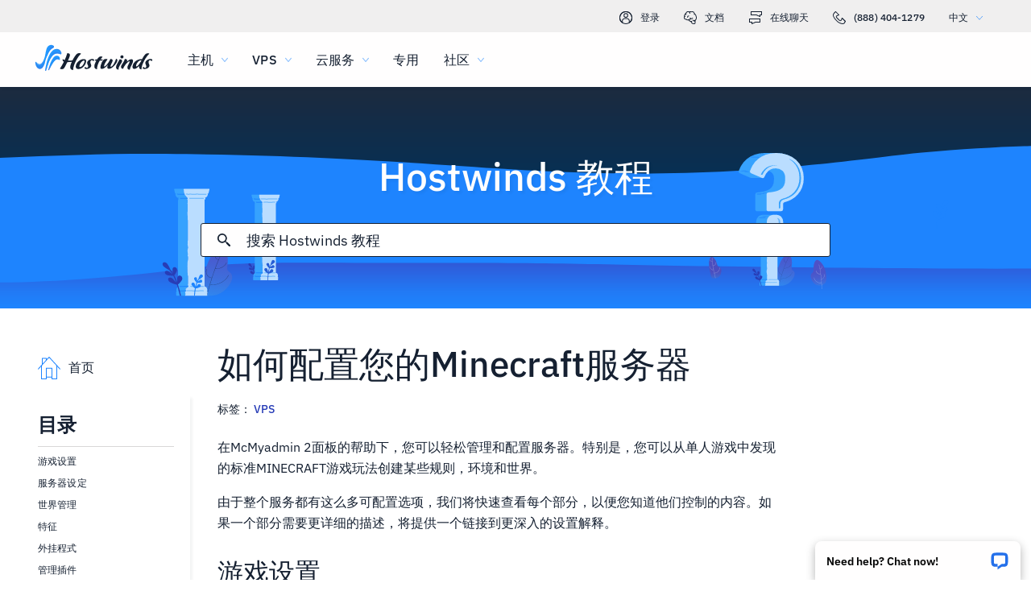

--- FILE ---
content_type: text/html; charset=utf-8
request_url: https://www.hostwinds.cn/tutorials/how-configure-minecraft-server
body_size: 4595
content:
<!DOCTYPE html><html lang="zh"><head><meta charset="utf-8"/><meta name="viewport" content="width=device-width, initial-scale=1.0"/><link href="/images/favicon-32x32.png" rel="icon" type="image/png" sizes="32x32"/><link href="/images/apple-touch-icon-180x180.png" rel="apple-touch-icon" sizes="180x180"/><title>如何配置您的Minecraft服务器 | Hostwinds</title><link rel="canonical" href="https://www.hostwinds.cn/tutorials/how-configure-minecraft-server"/><meta name="description" content="在McMyadmin 2面板的帮助下，您可以轻松管理和配置服务器。特别是，您可以从单人游戏中发现的标准MINECRAFT游戏玩法创建某些规则，环境和世界。 由于整个服务都有这么多可配置选项，我们将快速查看每个部分，以便您知道他们控制的内容。如果一个部分需要更详细的描述，将提供一个链接到更深入的设置解释。 游戏设置 要更改游戏本身如何播放或"/><link rel="alternate" hreflang="en" href="https://www.hostwinds.com/tutorials/how-configure-minecraft-server"/><link rel="alternate" hreflang="zh" href="https://www.hostwinds.cn/tutorials/how-configure-minecraft-server"/><link rel="alternate" hreflang="de" href="https://www.hostwinds.de/tutorials/how-configure-minecraft-server"/><link rel="alternate" hreflang="es" href="https://www.hostwinds.es/tutorials/how-configure-minecraft-server"/><link rel="alternate" hreflang="pt" href="https://www.hostwinds.pt/tutorials/how-configure-minecraft-server"/><link rel="alternate" hreflang="fr" href="https://www.hostwinds.fr/tutorials/how-configure-minecraft-server"/><link rel="alternate" hreflang="ru" href="https://www.hostwinds.ru/tutorials/how-configure-minecraft-server"/><link rel="alternate" hreflang="nl" href="https://www.hostwinds.nl/tutorials/how-configure-minecraft-server"/><link rel="alternate" hreflang="ko" href="https://www.hostwinds.kr/tutorials/how-configure-minecraft-server"/><link rel="alternate" hreflang="it" href="https://www.hostwinds.it/tutorials/how-configure-minecraft-server"/><link rel="alternate" hreflang="ar" href="https://www.hostwinds.ae/tutorials/how-configure-minecraft-server"/><link rel="alternate" hreflang="x-default" href="https://www.hostwinds.com/tutorials/how-configure-minecraft-server"/><meta name="twitter:site" content="@hostwinds"/><meta property="og:url" content="https://www.hostwinds.cn/tutorials/how-configure-minecraft-server"/><meta property="og:type" content="article"/><meta property="article:published_time" content="2018-04-20"/><meta property="article:modified_time" content="2021-11-15"/><meta property="article:tag" content="VPS"/><meta property="article:author" content="Hostwinds Team"/><meta property="og:title" content="如何配置您的Minecraft服务器 | Hostwinds"/><meta property="og:description" content="在McMyadmin 2面板的帮助下，您可以轻松管理和配置服务器。特别是，您可以从单人游戏中发现的标准MINECRAFT游戏玩法创建某些规则，环境和世界。 由于整个服务都有这么多可配置选项，我们将快速查看每个部分，以便您知道他们控制的内容。如果一个部分需要更详细的描述，将提供一个链接到更深入的设置解释。 游戏设置 要更改游戏本身如何播放或"/><meta property="og:image" content="https://www.hostwinds.cn/images/logo-preview.png"/><meta property="og:locale" content="zh_CN"/><meta property="og:site_name" content="Hostwinds 教程"/><link rel="preconnect" href="https://hw-images.hostwinds.com" crossorigin="anonymous"/><link rel="dns-prefetch" href="https://hw-images.hostwinds.com" crossorigin="anonymous"/><link rel="alternate" type="application/rss+xml" title="Hostwinds 教程" href="https://www.hostwinds.cn/tutorials/rss.xml"/><link rel="hub" href="https://pubsubhubbub.appspot.com/"/><link rel="self" href="https://www.hostwinds.cn/tutorials/rss.xml"/><meta name="next-head-count" content="32"/><link rel="preload" href="https://www.hostwinds.com/fonts/ibm-plex-sans-latin-400-normal.woff2" media="(min-width: 900px)" as="font" type="font/woff2" crossorigin="anonymous"/><link rel="preload" href="https://www.hostwinds.com/fonts/ibm-plex-sans-latin-500-normal.woff2" media="(min-width: 900px)" as="font" type="font/woff2" crossorigin="anonymous"/><link rel="preload" href="https://www.hostwinds.com/fonts/ibm-plex-sans-latin-600-normal.woff2" media="(min-width: 900px)" as="font" type="font/woff2" crossorigin="anonymous"/><style>embed,img,object,svg,video{max-width:100%}body,html{line-height:normal;margin:0}svg:not(:root){overflow:hidden}</style><link rel="stylesheet" href="/_next/static/css/cfa0a23ec0a331f29fe7.css" crossorigin="anonymous" data-n-p/><link rel="stylesheet" href="/_next/static/css/45de8a089600b7c32169.css" crossorigin="anonymous" data-n-p/><script defer crossorigin="anonymous" noModule src="/_next/static/chunks/polyfills-a40ef1678bae11e696dba45124eadd70.js"></script><script src="/_next/static/chunks/f697a79e627d87de4cfc.js" defer crossorigin="anonymous"></script><script src="/_next/static/chunks/49d9569cad49f8505b86.js" defer crossorigin="anonymous"></script><script src="/_next/static/chunks/1cc88c168ce225dd57ea.js" defer crossorigin="anonymous"></script><script src="/_next/static/chunks/3d0013f962556664507d.js" defer crossorigin="anonymous"></script><script src="/_next/static/QWCd5pJQ16rpbgdDpprJV/_buildManifest.js" defer crossorigin="anonymous"></script><script src="/_next/static/QWCd5pJQ16rpbgdDpprJV/_ssgManifest.js" defer crossorigin="anonymous"></script><script type="application/ld+json">{"@context":"https://schema.org","@type":"Organization","name":"Hostwinds","legalName":"Hostwinds LLC","foundingDate":"2010","url":"https://www.hostwinds.cn/","logo":"https://www.hostwinds.cn/images/logo-shield.png","address":{"@type":"PostalAddress","streetAddress":"12101 Tukwila International Blvd #320","addressLocality":"Seattle","addressRegion":"Washington","postalCode":"98168","addressCountry":"United States"}}</script><script type="application/ld+json">{"@context":"https://schema.org","@type":"Article","mainEntityOfPage":{"@type":"WebPage","@id":"https://www.hostwinds.cn/tutorials/how-configure-minecraft-server"},"url":"https://www.hostwinds.cn/tutorials/how-configure-minecraft-server","headline":"如何配置您的Minecraft服务器","description":"在McMyadmin 2面板的帮助下，您可以轻松管理和配置服务器。特别是，您可以从单人游戏中发现的标准MINECRAFT游戏玩法创建某些规则，环境和世界。 由于整个服务都有这么多可配置选项，我们将快速查看每个部分，以便您知道他们控制的内容。如果一个部分需要更详细的描述，将提供一个链接到更深入的设置解释。 游戏设置 要更改游戏本身如何播放或运行的任何选项，您将想查看配置下的游戏设置。 此处的所有设置都需要重新启动服务器以使更改进行更改。 在这里，您可以确定游戏为您的玩家的艰难或容易，包括确定您是否希望生存是您服务器的一部分。","datePublished":"2018-04-20","dateModified":"2021-11-15","author":{"@type":"Organization","name":"Hostwinds Team"},"publisher":{"@type":"Organization","name":"Hostwinds","logo":{"@type":"ImageObject","url":"https://www.hostwinds.cn/images/logo-shield.png"}},"isAccessibleForFree":true}</script></head><body><div id="__next"><div class="rp"><div id="top" class="ani aov"></div><div class="ani aov rq"><header class="adm adn sv"><div class="adp"><div class="ank aqo sw"><div class="ani arz"><a href="https://clients.hostwinds.com/clientarea.php" class="sx"><svg viewBox="0 0 16 16" aria-hidden="true" class="aan"><use xlink:href="/_next/static/images/81a0f40e.svg#e"></use></svg>登录</a><a href="/product-docs/" class="sx"><svg viewBox="0 0 16 16" aria-hidden="true" class="aan"><use xlink:href="/_next/static/images/81a0f40e.svg#p"></use></svg>文档</a><div role="link" tabindex="0" class="sx"><svg viewBox="0 0 16 16" aria-hidden="true" class="aan"><use xlink:href="/_next/static/images/81a0f40e.svg#m"></use></svg>在线聊天</div><a href="tel:+1-888-404-1279" class="sx"><svg viewBox="0 0 16 16" aria-hidden="true" class="aan"><use xlink:href="/_next/static/images/81a0f40e.svg#f"></use></svg>(888) 404-1279</a><button type="button" tabindex="0" class="aef adh">中文<svg viewBox="0 0 16 16" aria-hidden="true" class="adl adj aan aad"><use xlink:href="/_next/static/images/81a0f40e.svg#l"></use></svg></button></div></div><div class="ank ta"><div class="ani aov"><a href="/" aria-label="首页" class="sz"><img alt="Wave Blue Lttr Black Transparent Horiz Sm" src="/_next/static/images/9f1b059d4e6d1cb7a03e8d6560dc4f0c.svg" loading="lazy"/></a><button type="button" aria-label="切换移动菜单" tabindex="0" class="aef su adq adv"><span class="adz"><svg viewBox="0 0 28 28" aria-hidden="true" class="aao"><use xlink:href="/_next/static/images/81a0f40e.svg#c"></use></svg></span></button><nav class="tb"><div tabindex="0" class="td"><div class="tn"><div>主机</div><svg viewBox="0 0 16 16" aria-hidden="true" class="tg aan"><use xlink:href="/_next/static/images/81a0f40e.svg#k"></use></svg></div><div class="tk"><a href="/hosting/shared" class="to">虚拟主机</a><a href="/hosting/business" class="to">企业主机</a><a href="/hosting/reseller" class="to">转销商托管</a><a href="/hosting/whitelabel" class="to">白标经销商</a></div></div><div tabindex="0" class="td"><div class="tn"><div>VPS</div><svg viewBox="0 0 16 16" aria-hidden="true" class="tg aan"><use xlink:href="/_next/static/images/81a0f40e.svg#k"></use></svg></div><div class="tk"><a href="/vps/linux" class="to">Linux托管</a><a href="/vps/windows" class="to">Windows托管</a><a href="/vps/unmanaged-linux" class="to">Linux非托管</a><a href="/vps/unmanaged-windows" class="to">Windows非托管</a></div></div><div tabindex="0" class="td"><div class="tn"><div>云服务</div><svg viewBox="0 0 16 16" aria-hidden="true" class="tg aan"><use xlink:href="/_next/static/images/81a0f40e.svg#k"></use></svg></div><div class="tk"><a href="/cloud/cloud-servers" class="to">云服务器</a><a href="/cloud/load-balancers" class="to">负载均衡器</a><a href="/cloud/block-storage" class="to">块存储</a><a href="/cloud/object-storage" class="to">对象存储</a></div></div><div class="td tf"><a href="/dedicated/servers">专用</a></div><div tabindex="0" class="td"><div class="tn"><div>社区</div><svg viewBox="0 0 16 16" aria-hidden="true" class="tg aan"><use xlink:href="/_next/static/images/81a0f40e.svg#k"></use></svg></div><div class="tk"><a href="/product-docs/" class="to">产品资料</a><a href="/tutorials/" class="to">教程</a><a href="/blog/" class="to">博客</a></div></div><div class="td tf tj"><a href="https://clients.hostwinds.com/clientarea.php">登录</a></div><div tabindex="0" class="td tj"><div class="tn"><div>中文</div><svg viewBox="0 0 16 16" aria-hidden="true" class="tg aan"><use xlink:href="/_next/static/images/81a0f40e.svg#k"></use></svg></div><div class="tk"><a href="https://www.hostwinds.com/tutorials/how-configure-minecraft-server" class="to">English</a><a href="https://www.hostwinds.cn/tutorials/how-configure-minecraft-server" class="to">中文</a><a href="https://www.hostwinds.de/tutorials/how-configure-minecraft-server" class="to">Deutsche</a><a href="https://www.hostwinds.es/tutorials/how-configure-minecraft-server" class="to">Español</a><a href="https://www.hostwinds.pt/tutorials/how-configure-minecraft-server" class="to">Português</a><a href="https://www.hostwinds.fr/tutorials/how-configure-minecraft-server" class="to">Français</a><a href="https://www.hostwinds.ru/tutorials/how-configure-minecraft-server" class="to">русский</a><a href="https://www.hostwinds.nl/tutorials/how-configure-minecraft-server" class="to">Nederlands</a><a href="https://www.hostwinds.kr/tutorials/how-configure-minecraft-server" class="to">한국어</a><a href="https://www.hostwinds.it/tutorials/how-configure-minecraft-server" class="to">Italiano</a><a href="https://www.hostwinds.ae/tutorials/how-configure-minecraft-server" class="to">عربى</a></div></div></nav></div></div></div></header><div class="ani aov"><div class="ank aeu"><div class="ani aov"><div class="anj aew"><p class="aev ue uy">Hostwinds 教程</p></div></div><div class="ani aov"><div class="anj aey"><div class="ank aez"><div class="ani aov arn aqw"><div class="afu"><div class="afs"><button type="button" aria-label="提交搜索" tabindex="0" class="aef agb"><span class="agc"><svg viewBox="0 0 16 16" aria-hidden="true" class="agd aan"><use xlink:href="/_next/static/images/1fd4ef06.svg#ao"></use></svg></span></button><div class="afv"><div data-scrollable="false" class="afy"><input aria-invalid="false" placeholder="搜索 Hostwinds 教程" value type="text" aria-label="搜索输入" class="afz"/></div></div><button type="button" aria-label="取消搜寻" tabindex="0" class="aef agb age"><span class="agc"><svg viewBox="0 0 16 16" aria-hidden="true" class="agd aan"><use xlink:href="/_next/static/images/1fd4ef06.svg#an"></use></svg></span></button></div><div class="agf"><p class="ul">寻找结果为：</p><p class="afx ul"></p><div class="agl"><hr class="rn"/></div><div tabindex="0" class="agh"></div></div></div></div></div></div></div></div></div><div class="ani aov"><div class="anj"><div class="ank wx"><div class="ani aov arn aqw wy"><div class="xh"><div class="xq"><a href="/tutorials/"><svg viewBox="0 0 28 28" aria-hidden="true" style="width:28px;height:28px;" class="aao aad"><use xlink:href="/_next/static/images/1fd4ef06.svg#cq"></use></svg><p class="xr ul">首页</p></a></div><div class="xg"><div><div class="ami"><p class="ug">目录</p><hr class="rn"/></div><div class="amk um">游戏设置</div><div class="amk amj um">服务器设定</div><div class="amk amj um">世界管理</div><div class="amk amj um">特征</div><div class="amk amj um">外挂程式</div><div class="amk amj um">管理插件</div><div class="amk amj um">安装插件</div><div class="amk amj um">首选项</div><div class="amk amj um">登录用户</div><button type="button" tabindex="0" class="aef aaq abh abl aas aml aba"><span class="abk">回到顶部</span></button></div></div></div><h1 class="wz ub">如何配置您的Minecraft服务器</h1><p class="xa ul">标签： <a href="/tutorials/tag/vps/">VPS</a> </p><div class="xi"><input type="checkbox" id="tutorials-toc-mobile" class="xl"/><div class="xm"><label for="tutorials-toc-mobile" class="xn">目录<svg viewBox="0 0 16 16" aria-hidden="true" style="width:16px;height:16px;" class="xo aan"><use xlink:href="/_next/static/images/81a0f40e.svg#l"></use></svg></label></div><div class="xp"><div><div class="amk um">游戏设置</div><div class="amk amj um">服务器设定</div><div class="amk amj um">世界管理</div><div class="amk amj um">特征</div><div class="amk amj um">外挂程式</div><div class="amk amj um">管理插件</div><div class="amk amj um">安装插件</div><div class="amk amj um">首选项</div><div class="amk amj um">登录用户</div><button type="button" tabindex="0" class="aef aaq abh abl aas aml aba"><span class="abk">回到顶部</span></button></div></div><div class="xj xk"><button type="button" tabindex="0" class="aef aaq abh abo aat aba"><span class="abk">回到顶部</span></button></div></div></div><div class="ani aov ark aqw wy"><div id="post-content" style="overflow-x:auto;overflow-y:hidden;" class="xb xd"><p>在McMyadmin 2面板的帮助下，您可以轻松管理和配置服务器。特别是，您可以从单人游戏中发现的标准MINECRAFT游戏玩法创建某些规则，环境和世界。</p><p>由于整个服务都有这么多可配置选项，我们将快速查看每个部分，以便您知道他们控制的内容。如果一个部分需要更详细的描述，将提供一个链接到更深入的设置解释。</p><h2>游戏设置</h2><p>要更改游戏本身如何播放或运行的任何选项，您将想查看配置下的游戏设置。</p><figure class="image"><img alt="" loading="lazy" sizes="(max-width: 900px) 50vw,100vw" src="https://hw-images.hostwinds.com/strapi-images/IMG_2018_04_19_Mc_Config_Game_Settings_e0cdaca7cc.png" srcset="https://hw-images.hostwinds.com/cdn-cgi/image/f=auto%2cq=50%2cfit=scale-down%2cwidth=600/strapi-images/IMG_2018_04_19_Mc_Config_Game_Settings_e0cdaca7cc.png 600w,https://hw-images.hostwinds.com/cdn-cgi/image/f=auto%2cq=75%2cfit=scale-down%2cwidth=900/strapi-images/IMG_2018_04_19_Mc_Config_Game_Settings_e0cdaca7cc.png 900w,https://hw-images.hostwinds.com/cdn-cgi/image/f=auto%2cq=85%2cfit=scale-down%2cwidth=1200/strapi-images/IMG_2018_04_19_Mc_Config_Game_Settings_e0cdaca7cc.png 1200w,https://hw-images.hostwinds.com/cdn-cgi/image/f=auto%2cq=85%2cfit=scale-down%2cwidth=1800/strapi-images/IMG_2018_04_19_Mc_Config_Game_Settings_e0cdaca7cc.png 1800w"/></figure><p>此处的所有设置都需要重新启动服务器以使更改进行更改。 在这里，您可以确定游戏为您的玩家的艰难或容易，包括确定您是否希望生存是您服务器的一部分。</p><p>由于此处的许多不同的设置，我们有自己的详细指南 <a href="https://www.hostwinds.com/tutorials/configuring-mcmyadmin-game-settings">McMyAdmin游戏设置</a> 帮助您为玩家自定义Minecraft体验。</p><h2>服务器设定</h2><p>虽然游戏设置确定游戏的播放方式，服务器设置确定服务器的运行方式。 您可以在"服务器设置"选项卡中的"配置选项"下找到服务器设置。</p><figure class="image"><img alt="" loading="lazy" sizes="(max-width: 900px) 50vw,100vw" src="https://hw-images.hostwinds.com/strapi-images/IMG_2018_04_19_Mc_Config_Server_Settings_33547f4b05.png" srcset="https://hw-images.hostwinds.com/cdn-cgi/image/f=auto%2cq=50%2cfit=scale-down%2cwidth=600/strapi-images/IMG_2018_04_19_Mc_Config_Server_Settings_33547f4b05.png 600w,https://hw-images.hostwinds.com/cdn-cgi/image/f=auto%2cq=75%2cfit=scale-down%2cwidth=900/strapi-images/IMG_2018_04_19_Mc_Config_Server_Settings_33547f4b05.png 900w,https://hw-images.hostwinds.com/cdn-cgi/image/f=auto%2cq=85%2cfit=scale-down%2cwidth=1200/strapi-images/IMG_2018_04_19_Mc_Config_Server_Settings_33547f4b05.png 1200w,https://hw-images.hostwinds.com/cdn-cgi/image/f=auto%2cq=85%2cfit=scale-down%2cwidth=1800/strapi-images/IMG_2018_04_19_Mc_Config_Server_Settings_33547f4b05.png 1800w"/></figure><p>在这里，您可以在此处决定服务器的操作和创建本身。来自世界的一切都是生成的，玩家的数量，并执行你的备份来拯救世界州。</p><p>由于许多设置在这里，我们有自己的详细指南 <a href="https://www.hostwinds.com/tutorials/configure-mcmyadmin-server-settings">McMyAdmin服务器设置</a> 帮助您根据需要自定义服务器。</p><h2>世界管理</h2><p>世界管理是一个设置，您可以在服务器中管理不同的世界。 如果您有一个允许使用多个世界的插件，这就是您可以来管理备份中包含哪些世界的地方。 如果您使用具有服务器的MultiWorld CraftBukkit插件，此功能仅适用。</p><figure class="image"><img alt="" loading="lazy" sizes="(max-width: 900px) 50vw,100vw" src="https://hw-images.hostwinds.com/strapi-images/IMG_2018_04_19_Mc_Config_World_Management_b4a780014e.png" srcset="https://hw-images.hostwinds.com/cdn-cgi/image/f=auto%2cq=50%2cfit=scale-down%2cwidth=600/strapi-images/IMG_2018_04_19_Mc_Config_World_Management_b4a780014e.png 600w,https://hw-images.hostwinds.com/cdn-cgi/image/f=auto%2cq=75%2cfit=scale-down%2cwidth=900/strapi-images/IMG_2018_04_19_Mc_Config_World_Management_b4a780014e.png 900w,https://hw-images.hostwinds.com/cdn-cgi/image/f=auto%2cq=85%2cfit=scale-down%2cwidth=1200/strapi-images/IMG_2018_04_19_Mc_Config_World_Management_b4a780014e.png 1200w,https://hw-images.hostwinds.com/cdn-cgi/image/f=auto%2cq=85%2cfit=scale-down%2cwidth=1800/strapi-images/IMG_2018_04_19_Mc_Config_World_Management_b4a780014e.png 1800w"/></figure><h2>特征</h2><p>功能选项是McMyadmin 2为服务器提供的附加服务器端配置。 这包括若干相当有用的选项，例如服务器名称，欢迎消息，更改游戏中的消息格式，以及播放器通知。</p><figure class="image"><img alt="" loading="lazy" sizes="(max-width: 900px) 50vw,100vw" src="https://hw-images.hostwinds.com/strapi-images/IMG_2018_04_19_Mc_Config_Features_403887990f.png" srcset="https://hw-images.hostwinds.com/cdn-cgi/image/f=auto%2cq=50%2cfit=scale-down%2cwidth=600/strapi-images/IMG_2018_04_19_Mc_Config_Features_403887990f.png 600w,https://hw-images.hostwinds.com/cdn-cgi/image/f=auto%2cq=75%2cfit=scale-down%2cwidth=900/strapi-images/IMG_2018_04_19_Mc_Config_Features_403887990f.png 900w,https://hw-images.hostwinds.com/cdn-cgi/image/f=auto%2cq=85%2cfit=scale-down%2cwidth=1200/strapi-images/IMG_2018_04_19_Mc_Config_Features_403887990f.png 1200w,https://hw-images.hostwinds.com/cdn-cgi/image/f=auto%2cq=85%2cfit=scale-down%2cwidth=1800/strapi-images/IMG_2018_04_19_Mc_Config_Features_403887990f.png 1800w"/></figure><p>由于此处的许多可配置设置，我们有一个单独的文章 <a href="https://www.hostwinds.com/tutorials/configuring-mcmyadmin-features">配置McMyAdmin功能</a> 这将详细介绍每个设置是什么以及它如何影响您的服务器。</p><h2>外挂程式</h2><p>"插件"选项卡将详细介绍当前在服务器上安装的插件并安装新服务器。</p><figure class="image"><img alt="" loading="lazy" sizes="(max-width: 900px) 50vw,100vw" src="https://hw-images.hostwinds.com/strapi-images/IMG_2018_04_19_Mc_Config_Plugins_085e401d37.png" srcset="https://hw-images.hostwinds.com/cdn-cgi/image/f=auto%2cq=50%2cfit=scale-down%2cwidth=600/strapi-images/IMG_2018_04_19_Mc_Config_Plugins_085e401d37.png 600w,https://hw-images.hostwinds.com/cdn-cgi/image/f=auto%2cq=75%2cfit=scale-down%2cwidth=900/strapi-images/IMG_2018_04_19_Mc_Config_Plugins_085e401d37.png 900w,https://hw-images.hostwinds.com/cdn-cgi/image/f=auto%2cq=85%2cfit=scale-down%2cwidth=1200/strapi-images/IMG_2018_04_19_Mc_Config_Plugins_085e401d37.png 1200w,https://hw-images.hostwinds.com/cdn-cgi/image/f=auto%2cq=85%2cfit=scale-down%2cwidth=1800/strapi-images/IMG_2018_04_19_Mc_Config_Plugins_085e401d37.png 1800w"/></figure><p>该窗口上有两个子选项卡："管理插件"和"安装插件"。</p><h3>管理插件</h3><p>这是您可以在服务器上管理您目前已安装的插件的位置。 您还可以通过选择插件旁边的"启用"选项选择启用或禁用哪个插件。</p><figure class="image"><img alt="" loading="lazy" sizes="(max-width: 900px) 50vw,100vw" src="https://hw-images.hostwinds.com/strapi-images/IMG_2018_04_19_Mc_Config_Plugins_Manage_8d9829e8bb.png" srcset="https://hw-images.hostwinds.com/cdn-cgi/image/f=auto%2cq=50%2cfit=scale-down%2cwidth=600/strapi-images/IMG_2018_04_19_Mc_Config_Plugins_Manage_8d9829e8bb.png 600w,https://hw-images.hostwinds.com/cdn-cgi/image/f=auto%2cq=75%2cfit=scale-down%2cwidth=900/strapi-images/IMG_2018_04_19_Mc_Config_Plugins_Manage_8d9829e8bb.png 900w,https://hw-images.hostwinds.com/cdn-cgi/image/f=auto%2cq=85%2cfit=scale-down%2cwidth=1200/strapi-images/IMG_2018_04_19_Mc_Config_Plugins_Manage_8d9829e8bb.png 1200w,https://hw-images.hostwinds.com/cdn-cgi/image/f=auto%2cq=85%2cfit=scale-down%2cwidth=1800/strapi-images/IMG_2018_04_19_Mc_Config_Plugins_Manage_8d9829e8bb.png 1800w"/></figure><h3>安装插件</h3><p>这是您可以从可用的CraftBukkit类别列表中安装您服务器的任何插件。 如果运行CraftBukKit服务器，则此选项卡只能可用，您可以在服务器类型的服务器设置中设置。</p><figure class="image"><img alt="" loading="lazy" sizes="(max-width: 900px) 50vw,100vw" src="https://hw-images.hostwinds.com/strapi-images/IMG_2018_04_19_Mc_Config_Plugins_Install_cd27104dec.png" srcset="https://hw-images.hostwinds.com/cdn-cgi/image/f=auto%2cq=50%2cfit=scale-down%2cwidth=600/strapi-images/IMG_2018_04_19_Mc_Config_Plugins_Install_cd27104dec.png 600w,https://hw-images.hostwinds.com/cdn-cgi/image/f=auto%2cq=75%2cfit=scale-down%2cwidth=900/strapi-images/IMG_2018_04_19_Mc_Config_Plugins_Install_cd27104dec.png 900w,https://hw-images.hostwinds.com/cdn-cgi/image/f=auto%2cq=85%2cfit=scale-down%2cwidth=1200/strapi-images/IMG_2018_04_19_Mc_Config_Plugins_Install_cd27104dec.png 1200w,https://hw-images.hostwinds.com/cdn-cgi/image/f=auto%2cq=85%2cfit=scale-down%2cwidth=1800/strapi-images/IMG_2018_04_19_Mc_Config_Plugins_Install_cd27104dec.png 1800w"/></figure><h2>首选项</h2><p>"首选项"选项卡可以在其中更改McMyAdmin面板的布局。这些更改在本地进行，因此如果您有多个具有McMyAdmin访问的用户，则每个用户都可以拥有自己的首选项。</p><figure class="image"><img alt="" loading="lazy" sizes="(max-width: 900px) 50vw,100vw" src="https://hw-images.hostwinds.com/strapi-images/IMG_2018_04_19_Mc_Config_Preferences_f004559598.png" srcset="https://hw-images.hostwinds.com/cdn-cgi/image/f=auto%2cq=50%2cfit=scale-down%2cwidth=600/strapi-images/IMG_2018_04_19_Mc_Config_Preferences_f004559598.png 600w,https://hw-images.hostwinds.com/cdn-cgi/image/f=auto%2cq=75%2cfit=scale-down%2cwidth=900/strapi-images/IMG_2018_04_19_Mc_Config_Preferences_f004559598.png 900w,https://hw-images.hostwinds.com/cdn-cgi/image/f=auto%2cq=85%2cfit=scale-down%2cwidth=1200/strapi-images/IMG_2018_04_19_Mc_Config_Preferences_f004559598.png 1200w,https://hw-images.hostwinds.com/cdn-cgi/image/f=auto%2cq=85%2cfit=scale-down%2cwidth=1800/strapi-images/IMG_2018_04_19_Mc_Config_Preferences_f004559598.png 1800w"/></figure><p>有几种不同的选择，我们在关于如何的文章中进一步详细信息 <a href="https://www.hostwinds.com/tutorials/configure-mcmyadmin-preferences">配置McMyAdmin首选项</a>.</p><h2>登录用户</h2><p>登录用户部分可以创建可以登录McMyAdmin面板的不同用户，根据需要授予它们不同的访问级别。</p><figure class="image"><img alt="" loading="lazy" sizes="(max-width: 900px) 50vw,100vw" src="https://hw-images.hostwinds.com/strapi-images/IMG_2018_04_19_Mc_Config_Login_Users_4f04029d2a.png" srcset="https://hw-images.hostwinds.com/cdn-cgi/image/f=auto%2cq=50%2cfit=scale-down%2cwidth=600/strapi-images/IMG_2018_04_19_Mc_Config_Login_Users_4f04029d2a.png 600w,https://hw-images.hostwinds.com/cdn-cgi/image/f=auto%2cq=75%2cfit=scale-down%2cwidth=900/strapi-images/IMG_2018_04_19_Mc_Config_Login_Users_4f04029d2a.png 900w,https://hw-images.hostwinds.com/cdn-cgi/image/f=auto%2cq=85%2cfit=scale-down%2cwidth=1200/strapi-images/IMG_2018_04_19_Mc_Config_Login_Users_4f04029d2a.png 1200w,https://hw-images.hostwinds.com/cdn-cgi/image/f=auto%2cq=85%2cfit=scale-down%2cwidth=1800/strapi-images/IMG_2018_04_19_Mc_Config_Login_Users_4f04029d2a.png 1800w"/></figure><p>由于这里有许多选项来创建用户，我们有一个关于配置McMyadmin用户可供审核的指南。</p></div></div><div class="ani aov arn aqw wy"><div class="xe"><p class="xf ul">撰写者 Hostwinds Team  /  四月 20, 2018</p></div><div class="rr"><button type="button" aria-label="分享 X" tabindex="0" class="aef aaq abh abl aas"><span class="abk"><span class="abb"><svg viewBox="0 0 16 16" aria-hidden="true" class="aan"><use xlink:href="/_next/static/images/1fd4ef06.svg#q"></use></svg></span><span>分享</span></span></button><button type="button" aria-label="分享 LinkedIn" tabindex="0" class="aef aaq abh abl aas"><span class="abk"><span class="abb"><svg viewBox="0 0 16 16" aria-hidden="true" class="aan"><use xlink:href="/_next/static/images/1fd4ef06.svg#aq"></use></svg></span><span>分享</span></span></button><button type="button" aria-label="分享 Facebook" tabindex="0" class="aef aaq abh abl aas"><span class="abk"><span class="abb"><svg viewBox="0 0 16 16" aria-hidden="true" class="aan"><use xlink:href="/_next/static/images/1fd4ef06.svg#s"></use></svg></span><span>分享</span></span></button><button type="button" tabindex="0" class="aef aaq abh abl aas"><span class="abk"><span class="abb"><svg viewBox="0 0 16 16" aria-hidden="true" class="aan"><use xlink:href="/_next/static/images/1fd4ef06.svg#ar"></use></svg></span>复制 URL</span></button></div></div></div></div></div></div></div></div><script id="__NEXT_DATA__" type="application/json" crossorigin="anonymous">{"props":{"pageProps":{"title":"如何配置您的Minecraft服务器","content": "","slug":"how-configure-minecraft-server","description":"","created_at":"四月 20, 2018","updated_at":"十一月 15, 2021","author":"Hostwinds Team","tags":[{"name":"VPS","slug":"vps"}],"url":"/tutorials/how-configure-minecraft-server","excerpt":"在McMyadmin 2面板的帮助下，您可以轻松管理和配置服务器。特别是，您可以从单人游戏中发现的标准MINECRAFT游戏玩法创建某些规则，环境和世界。 由于整个服务都有这么多可配置选项，我们将快速查看每个部分，以便您知道他们控制的内容。如果一个部分需要更详细的描述，将提供一个链接到更深入的设置解释。 游戏设置 要更改游戏本身如何播放或运行的任何选项，您将想查看配置下的游戏设置。 此处的所有设置都需要重新启动服务器以使更改进行更改。 在这里，您可以确定游戏为您的玩家的艰难或容易，包括确定您是否希望生存是您服务器的一部分。","createdAtISO":"2018-04-20","updatedAtISO":"2021-11-15","searchInformation":{"index":"tutorials_zh","appId":"9DKX72O0IR","searchKey":"5f228af2c4b1e05b2a39f7edcfc8379d"},"tableOfContents":[{"type":"h2","content":"游戏设置","headersPrior":0},{"type":"h2","content":"服务器设定","headersPrior":1},{"type":"h2","content":"世界管理","headersPrior":2},{"type":"h2","content":"特征","headersPrior":3},{"type":"h2","content":"外挂程式","headersPrior":4},{"type":"h3","content":"管理插件","headersPrior":0},{"type":"h3","content":"安装插件","headersPrior":1},{"type":"h2","content":"首选项","headersPrior":5},{"type":"h2","content":"登录用户","headersPrior":6}]},"__N_SSG":true},"page":"/tutorials/[slug]","query":{"slug":"how-configure-minecraft-server"},"buildId":"QWCd5pJQ16rpbgdDpprJV","isFallback":false,"gsp":true,"scriptLoader":[]}</script></body></html>

--- FILE ---
content_type: text/css; charset=utf-8
request_url: https://www.hostwinds.cn/_next/static/css/cfa0a23ec0a331f29fe7.css
body_size: 3182
content:
.aad{color:#1e84fe}.aae{color:#3d38bb}.aaf{color:#f80008}.aag{color:#ffa00a}.aah{color:#36a2ff}.aai{color:#1ea237}.aaj{color:#152031}.aak{color:#fffefe}.aal{color:rgba(0,0,0,.26)}.aam{font-size:.875rem}.aam,.aan{fill:currentColor;width:1em;height:1em;display:inline-block;transition:fill .2s cubic-bezier(.4,0,.2,1) 0ms;flex-shrink:0;-webkit-user-select:none;user-select:none}.aan{font-size:1rem}.aao{font-size:1.75rem}.aao,.aap{fill:currentColor;width:1em;height:1em;display:inline-block;transition:fill .2s cubic-bezier(.4,0,.2,1) 0ms;flex-shrink:0;-webkit-user-select:none;user-select:none}.aap{font-size:3.625rem}@font-face{font-family:IBM Plex Sans;font-style:normal;font-display:swap;font-weight:400;src:url(https://www.hostwinds.com/fonts/ibm-plex-sans-cyrillic-ext-400-normal.woff2) format("woff2"),url(https://www.hostwinds.com/fonts/ibm-plex-sans-all-400-normal.woff) format("woff");unicode-range:u+0460-052f,u+1c80-1c88,u+20b4,u+2de0-2dff,u+a640-a69f,u+fe2e-fe2f}@font-face{font-family:IBM Plex Sans;font-style:normal;font-display:swap;font-weight:400;src:url(https://www.hostwinds.com/fonts/ibm-plex-sans-cyrillic-400-normal.woff2) format("woff2"),url(https://www.hostwinds.com/fonts/ibm-plex-sans-all-400-normal.woff) format("woff");unicode-range:u+0400-045f,u+0490-0491,u+04b0-04b1,u+2116}@font-face{font-family:IBM Plex Sans;font-style:normal;font-display:swap;font-weight:400;src:url(https://www.hostwinds.com/fonts/ibm-plex-sans-greek-400-normal.woff2) format("woff2"),url(https://www.hostwinds.com/fonts/ibm-plex-sans-all-400-normal.woff) format("woff");unicode-range:u+0370-03ff}@font-face{font-family:IBM Plex Sans;font-style:normal;font-display:swap;font-weight:400;src:url(https://www.hostwinds.com/fonts/ibm-plex-sans-vietnamese-400-normal.woff2) format("woff2"),url(https://www.hostwinds.com/fonts/ibm-plex-sans-all-400-normal.woff) format("woff");unicode-range:u+0102-0103,u+0110-0111,u+0128-0129,u+0168-0169,u+01a0-01a1,u+01af-01b0,u+1ea0-1ef9,u+20ab}@font-face{font-family:IBM Plex Sans;font-style:normal;font-display:swap;font-weight:400;src:url(https://www.hostwinds.com/fonts/ibm-plex-sans-latin-ext-400-normal.woff2) format("woff2"),url(https://www.hostwinds.com/fonts/ibm-plex-sans-all-400-normal.woff) format("woff");unicode-range:u+0100-024f,u+0259,u+1e??,u+2020,u+20a0-20ab,u+20ad-20cf,u+2113,u+2c60-2c7f,u+a720-a7ff}@font-face{font-family:IBM Plex Sans;font-style:normal;font-display:swap;font-weight:400;src:url(https://www.hostwinds.com/fonts/ibm-plex-sans-latin-400-normal.woff2) format("woff2"),url(https://www.hostwinds.com/fonts/ibm-plex-sans-all-400-normal.woff) format("woff");unicode-range:u+00??,u+0131,u+0152-0153,u+02bb-02bc,u+02c6,u+02da,u+02dc,u+2000-206f,u+2074,u+20ac,u+2122,u+2191,u+2193,u+2212,u+2215,u+feff,u+fffd}@font-face{font-family:IBM Plex Sans;font-style:normal;font-display:swap;font-weight:500;src:url(https://www.hostwinds.com/fonts/ibm-plex-sans-cyrillic-ext-500-normal.woff2) format("woff2"),url(https://www.hostwinds.com/fonts/ibm-plex-sans-all-500-normal.woff) format("woff");unicode-range:u+0460-052f,u+1c80-1c88,u+20b4,u+2de0-2dff,u+a640-a69f,u+fe2e-fe2f}@font-face{font-family:IBM Plex Sans;font-style:normal;font-display:swap;font-weight:500;src:url(https://www.hostwinds.com/fonts/ibm-plex-sans-cyrillic-500-normal.woff2) format("woff2"),url(https://www.hostwinds.com/fonts/ibm-plex-sans-all-500-normal.woff) format("woff");unicode-range:u+0400-045f,u+0490-0491,u+04b0-04b1,u+2116}@font-face{font-family:IBM Plex Sans;font-style:normal;font-display:swap;font-weight:500;src:url(https://www.hostwinds.com/fonts/ibm-plex-sans-greek-500-normal.woff2) format("woff2"),url(https://www.hostwinds.com/fonts/ibm-plex-sans-all-500-normal.woff) format("woff");unicode-range:u+0370-03ff}@font-face{font-family:IBM Plex Sans;font-style:normal;font-display:swap;font-weight:500;src:url(https://www.hostwinds.com/fonts/ibm-plex-sans-vietnamese-500-normal.woff2) format("woff2"),url(https://www.hostwinds.com/fonts/ibm-plex-sans-all-500-normal.woff) format("woff");unicode-range:u+0102-0103,u+0110-0111,u+0128-0129,u+0168-0169,u+01a0-01a1,u+01af-01b0,u+1ea0-1ef9,u+20ab}@font-face{font-family:IBM Plex Sans;font-style:normal;font-display:swap;font-weight:500;src:url(https://www.hostwinds.com/fonts/ibm-plex-sans-latin-ext-500-normal.woff2) format("woff2"),url(https://www.hostwinds.com/fonts/ibm-plex-sans-all-500-normal.woff) format("woff");unicode-range:u+0100-024f,u+0259,u+1e??,u+2020,u+20a0-20ab,u+20ad-20cf,u+2113,u+2c60-2c7f,u+a720-a7ff}@font-face{font-family:IBM Plex Sans;font-style:normal;font-display:swap;font-weight:500;src:url(https://www.hostwinds.com/fonts/ibm-plex-sans-latin-500-normal.woff2) format("woff2"),url(https://www.hostwinds.com/fonts/ibm-plex-sans-all-500-normal.woff) format("woff");unicode-range:u+00??,u+0131,u+0152-0153,u+02bb-02bc,u+02c6,u+02da,u+02dc,u+2000-206f,u+2074,u+20ac,u+2122,u+2191,u+2193,u+2212,u+2215,u+feff,u+fffd}@font-face{font-family:IBM Plex Sans;font-style:normal;font-display:swap;font-weight:600;src:url(https://www.hostwinds.com/fonts/ibm-plex-sans-cyrillic-ext-600-normal.woff2) format("woff2"),url(https://www.hostwinds.com/fonts/ibm-plex-sans-all-600-normal.woff) format("woff");unicode-range:u+0460-052f,u+1c80-1c88,u+20b4,u+2de0-2dff,u+a640-a69f,u+fe2e-fe2f}@font-face{font-family:IBM Plex Sans;font-style:normal;font-display:swap;font-weight:600;src:url(https://www.hostwinds.com/fonts/ibm-plex-sans-cyrillic-600-normal.woff2) format("woff2"),url(https://www.hostwinds.com/fonts/ibm-plex-sans-all-600-normal.woff) format("woff");unicode-range:u+0400-045f,u+0490-0491,u+04b0-04b1,u+2116}@font-face{font-family:IBM Plex Sans;font-style:normal;font-display:swap;font-weight:600;src:url(https://www.hostwinds.com/fonts/ibm-plex-sans-greek-600-normal.woff2) format("woff2"),url(https://www.hostwinds.com/fonts/ibm-plex-sans-all-600-normal.woff) format("woff");unicode-range:u+0370-03ff}@font-face{font-family:IBM Plex Sans;font-style:normal;font-display:swap;font-weight:600;src:url(https://www.hostwinds.com/fonts/ibm-plex-sans-vietnamese-600-normal.woff2) format("woff2"),url(https://www.hostwinds.com/fonts/ibm-plex-sans-all-600-normal.woff) format("woff");unicode-range:u+0102-0103,u+0110-0111,u+0128-0129,u+0168-0169,u+01a0-01a1,u+01af-01b0,u+1ea0-1ef9,u+20ab}@font-face{font-family:IBM Plex Sans;font-style:normal;font-display:swap;font-weight:600;src:url(https://www.hostwinds.com/fonts/ibm-plex-sans-latin-ext-600-normal.woff2) format("woff2"),url(https://www.hostwinds.com/fonts/ibm-plex-sans-all-600-normal.woff) format("woff");unicode-range:u+0100-024f,u+0259,u+1e??,u+2020,u+20a0-20ab,u+20ad-20cf,u+2113,u+2c60-2c7f,u+a720-a7ff}@font-face{font-family:IBM Plex Sans;font-style:normal;font-display:swap;font-weight:600;src:url(https://www.hostwinds.com/fonts/ibm-plex-sans-latin-600-normal.woff2) format("woff2"),url(https://www.hostwinds.com/fonts/ibm-plex-sans-all-600-normal.woff) format("woff");unicode-range:u+00??,u+0131,u+0152-0153,u+02bb-02bc,u+02c6,u+02da,u+02dc,u+2000-206f,u+2074,u+20ac,u+2122,u+2191,u+2193,u+2212,u+2215,u+feff,u+fffd}abbr[title]{-webkit-text-decoration:underline dotted;text-decoration:underline dotted}b,strong{font-weight:bolder}code,kbd,samp{font-family:monospace,monospace;font-size:1em}small{font-size:80%}hr{box-sizing:content-box;color:inherit;height:0;overflow:visible}main{display:block}pre{font-family:monospace,monospace;font-size:1em}button{overflow:visible;text-transform:none}[type=button],[type=reset],[type=submit],button{-webkit-appearance:button}fieldset{padding:.35em .75em .625em}input{overflow:visible}progress{display:inline-block;vertical-align:baseline}select{text-transform:none}textarea{margin:0;overflow:auto}[type=search]{-webkit-appearance:textfield;outline-offset:-.125rem}::-webkit-inner-spin-button,::-webkit-outer-spin-button{height:auto}::-webkit-input-placeholder{color:inherit;opacity:.54}::-webkit-search-decoration{-webkit-appearance:none}::-webkit-file-upload-button{-webkit-appearance:button;font:inherit}::-moz-focus-inner{border-style:none;padding:0}:-moz-focusring{outline:.125rem solid ButtonText;outline-offset:-.125rem}:-moz-ui-invalid{box-shadow:none}dl dl,dl ol,dl ul,ol dl,ol ol,ol ul,ul dl,ul ol,ul ul{margin:0}table{border-color:inherit;text-indent:0}button,input,select{margin:0}@media(max-width:900px){body,button,input{font-family:sans-serif}}@media(min-width:900px){body,button,input{font-family:IBM Plex Sans,sans-serif}}.ani{box-sizing:border-box;padding-left:.5rem;padding-right:.5rem;margin-bottom:1rem}@media(min-width:600px){.ani{box-sizing:border-box;padding-left:.5rem;padding-right:.5rem;margin-bottom:1rem}}@media(min-width:900px){.ani{box-sizing:border-box;padding-left:.5rem;padding-right:.5rem;margin-bottom:1rem}}@media(min-width:1200px){.ani{box-sizing:border-box;padding-left:.75rem;padding-right:.75rem;margin-bottom:1.5rem}}@media(min-width:1800px){.ani{box-sizing:border-box;padding-left:.75rem;padding-right:.75rem;margin-bottom:1.5rem}}.anj{box-sizing:border-box;margin:0 auto;padding:1rem;max-width:100rem}.anj .anj{padding:0;margin:0}.ank{display:flex;flex-flow:row wrap;margin-bottom:-1rem;margin-left:-.5rem;margin-right:-.5rem}.anl{align-items:flex-start}.anm{align-items:center}.ann{align-items:flex-end}.ano{width:8.33%;flex-basis:8.33%}.anp{margin-left:8.33%}.anq{order:1}.anr{width:16.67%;flex-basis:16.67%}.ans{margin-left:16.67%}.ant{order:2}.anu{width:25%;flex-basis:25%}.anv{margin-left:25%}.anw{order:3}.anx{width:33.33%;flex-basis:33.33%}.any{margin-left:33.33%}.anz{order:4}.aoa{width:41.67%;flex-basis:41.67%}.aob{margin-left:41.67%}.aoc{order:5}.aod{width:50%;flex-basis:50%}.aoe{margin-left:50%}.aof{order:6}.aog{width:58.33%;flex-basis:58.33%}.aoh{margin-left:58.33%}.aoi{order:7}.aoj{width:66.67%;flex-basis:66.67%}.aok{margin-left:66.67%}.aol{order:8}.aom{width:75%;flex-basis:75%}.aon{margin-left:75%}.aoo{order:9}.aop{width:83.33%;flex-basis:83.33%}.aoq{margin-left:83.33%}.aor{order:10}.aos{width:91.67%;flex-basis:91.67%}.aot{margin-left:91.67%}.aou{order:11}.aov{width:100%;flex-basis:100%}.aow{margin-left:100%}.aox{order:12}.aoy{margin-left:0}@media(max-width:599.5px){.aoz{display:none}}@media(min-width:600px){.anj{box-sizing:border-box;margin:0 auto;padding:1rem}.anj .anj{padding:0;margin:0}.ank{display:flex;flex-flow:row wrap;margin-bottom:-1rem;margin-left:-.5rem;margin-right:-.5rem}.apa{align-items:flex-start}.apb{align-items:center}.apc{align-items:flex-end}.apd{width:8.33%;flex-basis:8.33%}.ape{margin-left:8.33%}.apf{order:1}.apg{width:16.67%;flex-basis:16.67%}.aph{margin-left:16.67%}.api{order:2}.apj{width:25%;flex-basis:25%}.apk{margin-left:25%}.apl{order:3}.apm{width:33.33%;flex-basis:33.33%}.apn{margin-left:33.33%}.apo{order:4}.app{width:41.67%;flex-basis:41.67%}.apq{margin-left:41.67%}.apr{order:5}.aps{width:50%;flex-basis:50%}.apt{margin-left:50%}.apu{order:6}.apv{width:58.33%;flex-basis:58.33%}.apw{margin-left:58.33%}.apx{order:7}.apy{width:66.67%;flex-basis:66.67%}.apz{margin-left:66.67%}.aqa{order:8}.aqb{width:75%;flex-basis:75%}.aqc{margin-left:75%}.aqd{order:9}.aqe{width:83.33%;flex-basis:83.33%}.aqf{margin-left:83.33%}.aqg{order:10}.aqh{width:91.67%;flex-basis:91.67%}.aqi{margin-left:91.67%}.aqj{order:11}.aqk{width:100%;flex-basis:100%}.aql{margin-left:100%}.aqm{order:12}.aqn{margin-left:0}}@media(min-width:600px)and (max-width:899.5px){.aqo{display:none}}@media(min-width:900px){.anj{box-sizing:border-box;margin:0 auto;padding:1rem}.anj .anj{padding:0;margin:0}.ank{display:flex;flex-flow:row wrap;margin-bottom:-1rem;margin-left:-.5rem;margin-right:-.5rem}.aqp{align-items:flex-start}.aqq{align-items:center}.aqr{align-items:flex-end}.aqs{width:8.33%;flex-basis:8.33%}.aqt{margin-left:8.33%}.aqu{order:1}.aqv{width:16.67%;flex-basis:16.67%}.aqw{margin-left:16.67%}.aqx{order:2}.aqy{width:25%;flex-basis:25%}.aqz{margin-left:25%}.ara{order:3}.arb{width:33.33%;flex-basis:33.33%}.arc{margin-left:33.33%}.ard{order:4}.are{width:41.67%;flex-basis:41.67%}.arf{margin-left:41.67%}.arg{order:5}.arh{width:50%;flex-basis:50%}.ari{margin-left:50%}.arj{order:6}.ark{width:58.33%;flex-basis:58.33%}.arl{margin-left:58.33%}.arm{order:7}.arn{width:66.67%;flex-basis:66.67%}.aro{margin-left:66.67%}.arp{order:8}.arq{width:75%;flex-basis:75%}.arr{margin-left:75%}.ars{order:9}.art{width:83.33%;flex-basis:83.33%}.aru{margin-left:83.33%}.arv{order:10}.arw{width:91.67%;flex-basis:91.67%}.arx{margin-left:91.67%}.ary{order:11}.arz{width:100%;flex-basis:100%}.asa{margin-left:100%}.asb{order:12}.asc{margin-left:0}}@media(min-width:900px)and (max-width:1199.5px){.asd{display:none}}@media(min-width:1200px){.anj{box-sizing:border-box;margin:0 auto;padding:1.5rem}.anj .anj{padding:0;margin:0}.ank{display:flex;flex-flow:row wrap;margin-bottom:-1.5rem;margin-left:-.75rem;margin-right:-.75rem}.ase{align-items:flex-start}.asf{align-items:center}.asg{align-items:flex-end}.ash{width:8.33%;flex-basis:8.33%}.asi{margin-left:8.33%}.asj{order:1}.ask{width:16.67%;flex-basis:16.67%}.asl{margin-left:16.67%}.asm{order:2}.asn{width:25%;flex-basis:25%}.aso{margin-left:25%}.asp{order:3}.asq{width:33.33%;flex-basis:33.33%}.asr{margin-left:33.33%}.ass{order:4}.ast{width:41.67%;flex-basis:41.67%}.asu{margin-left:41.67%}.asv{order:5}.asw{width:50%;flex-basis:50%}.asx{margin-left:50%}.asy{order:6}.asz{width:58.33%;flex-basis:58.33%}.ata{margin-left:58.33%}.atb{order:7}.atc{width:66.67%;flex-basis:66.67%}.atd{margin-left:66.67%}.ate{order:8}.atf{width:75%;flex-basis:75%}.atg{margin-left:75%}.ath{order:9}.ati{width:83.33%;flex-basis:83.33%}.atj{margin-left:83.33%}.atk{order:10}.atl{width:91.67%;flex-basis:91.67%}.atm{margin-left:91.67%}.atn{order:11}.ato{width:100%;flex-basis:100%}.atp{margin-left:100%}.atq{order:12}.atr{margin-left:0}}@media(min-width:1200px)and (max-width:1799.5px){.ats{display:none}}@media(min-width:1800px){.anj{box-sizing:border-box;margin:0 auto;padding:1.5rem}.anj .anj{padding:0;margin:0}.ank{display:flex;flex-flow:row wrap;margin-bottom:-1.5rem;margin-left:-.75rem;margin-right:-.75rem}.att{align-items:flex-start}.atu{align-items:center}.atv{align-items:flex-end}.atw{width:8.33%;flex-basis:8.33%}.atx{margin-left:8.33%}.aty{order:1}.atz{width:16.67%;flex-basis:16.67%}.aua{margin-left:16.67%}.aub{order:2}.auc{width:25%;flex-basis:25%}.aud{margin-left:25%}.aue{order:3}.auf{width:33.33%;flex-basis:33.33%}.aug{margin-left:33.33%}.auh{order:4}.aui{width:41.67%;flex-basis:41.67%}.auj{margin-left:41.67%}.auk{order:5}.aul{width:50%;flex-basis:50%}.aum{margin-left:50%}.aun{order:6}.auo{width:58.33%;flex-basis:58.33%}.aup{margin-left:58.33%}.auq{order:7}.aur{width:66.67%;flex-basis:66.67%}.aus{margin-left:66.67%}.aut{order:8}.auu{width:75%;flex-basis:75%}.auv{margin-left:75%}.auw{order:9}.aux{width:83.33%;flex-basis:83.33%}.auy{margin-left:83.33%}.auz{order:10}.ava{width:91.67%;flex-basis:91.67%}.avb{margin-left:91.67%}.avc{order:11}.avd{width:100%;flex-basis:100%}.ave{margin-left:100%}.avf{order:12}.avg{margin-left:0}.avh{display:none}}.avi{padding:0;margin:0}.ub{color:#152031;margin:0;font-weight:500;font-size:3.5rem}.ub.uc{margin-bottom:1.25rem}@media(max-width:899.5px){.ub{font-size:2rem}.ub.uc{margin-bottom:.625rem}}.ud{color:#152031;margin:0;font-weight:500;font-size:3.25rem}.ud.uc{margin-bottom:1.25rem}@media(max-width:899.5px){.ud{font-size:1.875rem}}.ue{color:#152031;margin:0;font-weight:400;font-size:3rem}.ue.uc{margin-bottom:1.25rem}@media(max-width:899.5px){.ue{font-size:1.5rem}}.uf{color:#152031;margin:0;font-weight:500;font-size:2.125rem}.uf.uc{margin-bottom:1.25rem}@media(max-width:899.5px){.uf{font-size:1.25rem}.uf.uc{margin-bottom:.625rem}}.ug{color:#152031;margin:0;font-weight:600;font-size:1.5rem}.ug.uc{margin-bottom:1.25rem}@media(max-width:899.5px){.ug{font-size:1.125rem}.ug.uc{margin-bottom:.625rem}}.uh{color:#152031;margin:0;font-weight:500;font-size:1.25rem}.uh.uc{margin-bottom:.625rem}@media(max-width:899.5px){.uh{font-size:1.125rem}}.ui{color:#152031;margin:0;font-weight:400;font-size:1rem}.ui.uc{margin-bottom:.625rem}.uj{color:#152031;margin:0;font-weight:500;font-size:.875rem}.uj.uc{margin-bottom:.625rem}.uk{color:#152031;margin:0;font-weight:400;font-size:1rem}.uk.uc{margin-bottom:1.25rem}@media(max-width:899.5px){.uk.uc{margin-bottom:.625rem}}.ul{color:#152031;margin:0;font-weight:500;font-size:.875rem}.ul.uc{margin-bottom:1.25rem}.um{color:#152031;margin:0;font-weight:400;font-size:.75rem}.um.uc{margin-bottom:.75rem}@media(max-width:899.5px){.um.uc{margin-bottom:.625rem}}.un{color:#152031;margin:0;font-weight:400;font-size:.75rem}.un.uc{margin-bottom:.75rem}.uo{text-align:left}.up{text-align:center}.uq{text-align:right}.ur{text-align:justify}.us{overflow:hidden;white-space:nowrap;text-overflow:ellipsis}.ut{color:inherit}.uu{color:#fffefe}.uv{display:inline}.uw{display:block}.ux{text-shadow:0 .0625rem .3125rem rgba(21,32,49,.1)}.uy{line-height:normal}.aef{color:inherit;border:none;cursor:pointer;margin:0;display:inline-flex;padding:0;position:relative;box-sizing:border-box;align-items:center;-webkit-user-select:none;user-select:none;-moz-appearance:none;justify-content:center;text-decoration:none;background-color:transparent;-webkit-appearance:none;-webkit-tap-highlight-color:rgba(0,0,0,0)}.aef::-moz-focus-inner{cursor:default;pointer-events:none}.aeg{top:0;left:0;right:0;bottom:0;z-index:0;overflow:hidden;border-radius:inherit;pointer-events:none}.aeg,.aeh{position:absolute}.aeh{opacity:.3;animation:aei .55s cubic-bezier(.4,0,.2,1);transform:scale(1)}.aej{width:100%;height:100%;display:block;border-radius:50%;background-color:currentColor;opacity:1}.aek{opacity:0;animation:ael .55s cubic-bezier(.4,0,.2,1)}@keyframes aei{0%{opacity:.1;transform:scale(0)}to{opacity:.3;transform:scale(1)}}@keyframes ael{0%{opacity:1}to{opacity:0}}.adm{display:flex;align-items:center;flex-direction:row;flex-shrink:0;z-index:1400;width:100%;position:relative;box-sizing:border-box;top:0;left:0;box-shadow:.1875rem .1875rem .1875rem rgba(21,32,49,.05)}.adn{color:#2470ea;background-color:#fffefe}.ado{color:#fffefe;background-color:#152031}.adp{display:flex;position:relative;align-items:center;width:100%;height:100%;box-sizing:border-box;flex-direction:column}.adq{flex:0 0 auto;padding:.5rem;overflow:visible;text-align:center;transition:background-color .15s cubic-bezier(.4,0,.2,1) 0ms;border-radius:50%;width:2.25rem;height:2.25rem}.adq svg{width:1.25rem;height:1.25rem}.adq.adr{color:#2470ea}.adq.ads{color:#3d38bb}.adq.adt{color:#c80000}.adq.adu{color:#006008}.adq.adv{color:#152031}.adq.adw{color:#fffefe}.adq.adx{color:#929191;cursor:default;pointer-events:none}.ady{border:1px solid}.adq:hover,.adw{color:#fffefe}.adq:hover.adr,.adw.adr{background-color:#2470ea}.adq:hover.ads,.adw.ads{background-color:#3d38bb}.adq:hover.adt,.adw.adt{background-color:#c80000}.adq:hover.adu,.adw.adu{background-color:#006008}.adq:hover.adv,.adw.adv{background-color:#152031}.adq:hover.adx,.adw.adx{color:#929191;background-color:transparent}.adw.adx,.adw.adx:hover{background-color:#929191;color:#fffefe}.adz{width:100%;display:flex;align-items:inherit;justify-content:inherit}.ane{z-index:-1;position:fixed;right:0;bottom:0;top:0;left:0;background-color:rgba(0,0,0,.5);-webkit-tap-highlight-color:rgba(0,0,0,0);touch-action:none}.anf{background-color:transparent}.ang{right:0;bottom:0;top:0;left:0}.anh{display:none}.adb{display:flex;flex-direction:row;margin:.625rem}@media only screen and (max-width:599.5px){.adb{position:fixed;left:0;width:100%;margin:0;background-color:#fffefe;visibility:visible;display:block;box-shadow:.1875rem .1875rem .1875rem rgba(21,32,49,.05)}.adb .adc{width:50%}}.add{position:absolute;overflow-y:auto;overflow-x:hidden;max-height:100%;color:#152031;background-color:#f0efef;outline:0;display:flex;flex-direction:row;box-shadow:0 .1875rem .375rem rgba(21,32,49,.34)}.adc{display:inline-flex;flex-direction:column;justify-content:flex-start}.ade{width:1.25rem;height:1.25rem;margin-right:.625rem}.adf{font-size:.875rem;line-height:1.05rem;font-weight:500}.adg{justify-content:flex-start;white-space:nowrap;padding:.625rem;transition:background-color .1s}.adg:hover{background-color:#e3f2ff}.adh{color:#152031;padding:.625rem .625rem .625rem 0;font-size:.75rem;font-weight:500;line-height:1.4375rem;letter-spacing:.0075rem}.adh.adi,.adh:hover{color:#1e84fe}.adj{margin-left:.625rem;transition:transform .15s cubic-bezier(.4,0,.2,1) 0ms;transform:rotate(0)}.adj.adi{transform:rotate(180deg)}.adk>div{display:flex;flex-direction:row;justify-content:flex-end;position:absolute}.adl{height:.5rem;width:.5rem}.su{padding:0;margin:0 1.25rem;height:auto;width:auto}.su.su:hover{background-color:transparent;color:#152031}@media(min-width:899.5px){.su{display:none}}.sv{position:fixed}.sw{width:100%;height:2.5rem;background-color:#f0efef;margin:0}.sw>div{display:flex;align-items:center;justify-content:flex-end;margin:0 3.125rem 0 0;padding:0}@media(max-width:899.5px){.sw,.sw>div>button{display:none}}.sx{display:flex;margin-right:1.875rem;align-items:center;text-decoration:none;outline:0;cursor:pointer;color:#152031}.sx.sy{margin-right:0}.sx svg{margin-right:.625rem}.sx:not(svg){font-weight:500;letter-spacing:.0075rem;line-height:1.4375rem;font-size:.75rem}.sx:hover{color:#1e84fe}.sz{margin-left:2.5rem;margin-right:1.5625rem;width:9.5625rem}@media(max-width:899.5px){.sz{margin-left:1.25rem}}.ta{width:100%;height:4.25rem;background-color:#fffefe;margin:0}.ta>div{display:flex;flex-direction:row;justify-content:flex-start;align-items:center;height:100%;margin:0;padding:0}@media(max-width:899.5px){.ta>div{justify-content:space-between}}.tb{display:flex;font-size:1rem;font-weight:500;letter-spacing:.01rem;line-height:1.4375rem;height:100%;color:#152031;background-color:#fffefe}.tb>div{text-decoration:none;color:inherit;font:inherit;padding:0 .9375rem;cursor:pointer}.tb>div:focus{outline:0}@media(max-width:899.5px){.tb{display:none;max-height:calc(100vh - 12.5rem);position:absolute;top:100%;width:100%;height:auto;flex-direction:column;box-shadow:0 .8125rem .375rem rgba(21,32,49,.05);border-top:1px solid #283db7;overflow-y:scroll}.tb.tc{display:flex}.tb>div{padding:0}}.td{position:relative;display:flex;align-items:center;height:100%;min-width:max-content;white-space:nowrap}.td .te,.td:hover{color:#1e84fe}@media(max-width:899.5px){.td{flex-direction:column;width:100%;align-items:flex-start;height:auto}.td:not(:last-of-type):after{position:absolute;content:"";bottom:0;left:.625rem;width:calc(100% - 1.25rem);height:.0625rem;background-color:#e3f2ff}}.tf a{color:#152031;text-decoration:none;display:flex;align-items:center}.tf a:hover{color:#1e84fe}@media(max-width:899.5px){.tf a{padding:1.25rem}}.tg{margin-left:.625rem;opacity:.55;color:#1e84fe;height:.5rem;width:.5rem}.td:hover .tg,.th{opacity:1}.ti{flex-direction:row;justify-content:flex-end;align-items:center;padding:0;display:none}@media(max-width:899.5px){.ti{display:flex}}@media(min-width:899.5px){.tj{display:none}}.tk{display:none;flex-direction:column;position:absolute;left:50%;transform:translateX(-50%);top:100%;background-color:#fffefe;box-shadow:0 .8125rem .375rem rgba(21,32,49,.05);border-top:1px solid #283db7}.tk.tl{display:flex}@media(max-width:899.5px){.tk{position:relative;top:0;left:0;transform:none;width:100%;box-shadow:none;border-top:none}.tm{left:50%!important}}.tn{display:flex;align-items:center}@media(max-width:899.5px){.tn{padding:1.25rem}}.to{padding:1.25rem;display:flex;align-items:center;position:relative;color:#152031;text-decoration:none}.to:hover{background-color:#e3f2ff;color:#1e84fe}.to .tp{padding-right:.625rem;color:#283db7}.to .tp,.to .tp svg{width:1.75rem;height:1.75rem}.to:not(:first-of-type):after{position:absolute;content:"";top:0;left:.625rem;width:calc(100% - 1.25rem);height:.0625rem;background-color:#e3f2ff}.to:hover+:not(:first-of-type):after{display:none}

--- FILE ---
content_type: text/css; charset=utf-8
request_url: https://www.hostwinds.cn/_next/static/css/45de8a089600b7c32169.css
body_size: 2494
content:
.ahk{display:inline-block;animation:ahl 1.4s linear infinite}.ahk.ahm{color:#3d38bb}.ahk.ahn{color:#1e84fe}.ahk.aho{color:#36a2ff}.ahk.ahp{color:#1ea237}.ahk svg{display:block;stroke:currentColor;animation:ahq 1.4s ease-in-out infinite;stroke-dasharray:80px,200px;stroke-dashoffset:0}@keyframes ahl{0%{transform-origin:50% 50%}to{transform:rotate(1turn)}}@keyframes ahq{0%{stroke-dasharray:1px,200px;stroke-dashoffset:0}50%{stroke-dasharray:100px,200px;stroke-dashoffset:-15px}to{stroke-dasharray:100px,200px;stroke-dashoffset:-125px}}.ahr{height:.25rem;overflow:hidden;position:relative;width:100%;display:inline-block}.ahr.ahm{background-color:#0027a6}.ahr.ahn{background-color:#283db7}.ahr.aho{background-color:#36a2ff}.ahr.ahp{background-color:#007f1f}.ahs{top:0;left:0;width:100%;bottom:0;position:absolute;transition:transform .2s linear;transform-origin:left;display:block}.ahs.ahm{background-color:#8e7cdb}.ahs.ahn{background-color:#1e84fe}.ahs.aho{background-color:#36a2ff}.ahs.ahp{background-color:#72c97a}.aht{animation:ahu 2.1s cubic-bezier(.65,.815,.735,.395) infinite}.aht,.ahv{width:auto}.ahv{animation:ahw 2.1s cubic-bezier(.165,.84,.44,1) 1.15s infinite}@keyframes ahu{0%{left:-35%;right:100%}60%{left:100%;right:-90%}to{left:100%;right:-90%}}@keyframes ahw{0%{left:-200%;right:100%}60%{left:107%;right:-8%}to{left:107%;right:-8%}}.ahx{min-height:3.4375rem}.aaq{padding:0 .625rem;min-width:4rem;transition:background-color .25s cubic-bezier(.4,0,.2,1) 0ms,box-shadow .25s cubic-bezier(.4,0,.2,1) 0ms,border .25s cubic-bezier(.4,0,.2,1) 0ms;font-size:.875rem;font-weight:600;line-height:1.05rem;border-radius:3px;box-sizing:border-box}.aaq:focus{outline:.125rem solid #000}@supports selector(:focus-visible){.aaq:focus{outline:0}.aaq:focus-visible{outline:.25rem solid #000;outline-offset:-.125rem}}.aaq.aar{min-height:1.875rem}.aaq.aas{min-height:2.25rem}.aaq.aat{min-height:2.8125rem}.aaq.aau{min-height:3.4375rem}.aaq.aau,.aaq.aav{font-size:1.125rem}.aaq.aav,.aaq.aaw{font-weight:500}.aaq.aaw{font-size:1rem}.aaq.aax{padding:0 2rem}.aaq.aay{padding:0 1rem}.aaz{box-shadow:.1875rem .1875rem .1875rem rgba(21,32,49,.05)}.aba{width:100%}.abb,.abc{display:inherit}.abb>svg,.abc>svg{color:inherit;width:1.25rem;height:1.25rem}.abb.abd>svg,.abc.abd>svg{color:#152031}.abb.abe>svg,.abc.abe>svg{color:#62b3fd}.abb.abf>svg,.abc.abf>svg{color:#ff7107}.abb.abg>svg,.abc.abg>svg{color:#d60000}.abb.abh>svg,.abc.abh>svg{color:#2470ea}.abb.abi>svg,.abc.abi>svg{color:#1ea237}.aaq.aar svg,.abb.abj svg,.abj{width:1rem;height:1rem}.abb{margin-right:.625rem}.abc{margin-left:.625rem}.abk{width:100%;display:inherit;align-items:inherit;justify-content:inherit;padding-bottom:.625rem;padding-top:.625rem;text-align:center}.aaq.aar .abk,.aaq.aas .abk{padding-top:0;padding-bottom:0}.abl{background-color:#fffefe}.abl.abh{color:#2470ea;border:1px solid #2470ea}.abl.abm{color:#745fd3;border:1px solid #745fd3}.abl.abi{color:#1ea237;border:1px solid #1ea237}.abl.abd{color:#152031;border:1px solid #152031}.abl.abf{color:#ffa00a;border:1px solid #ffa00a}.abl.abg{color:#e80505;border:1px solid #e80505}.abl.abn{color:#929191;border:1px solid #929191}.abl:active,.abl:hover,.abo{color:#fffefe;border:1px solid transparent}.abl:active svg,.abl:hover svg,.abo svg{color:#fffefe}.abl:active.abh,.abl:hover.abh,.abo.abh{background-color:#2470ea}.abl:active.abm,.abl:hover.abm,.abo.abm{background-color:#745fd3}.abl:active.abi,.abl:hover.abi,.abo.abi{background-color:#1ea237}.abl:active.abd,.abl:hover.abd,.abo.abd{background-color:#152031}.abl:active.abf,.abl:hover.abf,.abo.abf{background-color:#ffa00a}.abl:active.abg,.abl:hover.abg,.abo.abg{background-color:#e80505}.abl:active.abp,.abl:hover.abp,.abo.abp{color:#152031;background-color:#fffefe}.abl:active.abn,.abl:hover.abn,.abo.abn{color:#fffefe;box-shadow:none;background-color:#929191}.abo:hover:not(.abn).abh{background-color:#1e84fe}.abo:hover:not(.abn).abm{background-color:#8e7cdb}.abo:hover:not(.abn).abi{background-color:#2eb143}.abo:hover:not(.abn).abp{border:1px solid #152031}.abo:hover:not(.abn).abg{background-color:#f80008}.abn{pointer-events:none}.rr{padding-bottom:1rem}.rr button{margin-top:1.25rem;margin-right:1.25rem}@media(max-width:899.5px){.rr button{margin-top:.625rem;margin-right:.625rem}.rr button:not(:last-of-type) span span:first-of-type{margin-right:0}.rr button:not(:last-of-type) span span:nth-of-type(2){display:none}}.rr .rs,.rr .rs:hover{border:none;background-color:#1ea237;color:#fffefe}@media(max-width:899.5px){.rr{padding-bottom:.25rem}}.rn{margin:.625rem 0;flex-shrink:0;border:none;border-bottom:1px solid #d9d8d8;box-sizing:border-box;width:100%}.ro{margin:0}.aeu{background-repeat:no-repeat;background-position:bottom;background-size:cover;background-image:url(/_next/static/media/319a9f99.svg);margin-top:6.75rem}@media(max-width:899.5px){.aeu{background-color:#3d38bb;background-image:none}}@media(min-width:1920px){.aeu{background-image:url(/_next/static/media/0d480c32.svg)}}@media(max-width:899.5px){.aeu{margin-top:4.25rem}}.aev{font-weight:500;margin-top:3.5rem;color:#fffefe;text-align:center;text-shadow:.1875rem .1875rem .1875rem rgba(21,32,49,.05)}@media(max-width:899.5px){.aev{font-size:2rem;margin-top:0;text-align:left}}.aew{padding-bottom:0}@media(max-width:899.5px){.aew{padding:.625rem .625rem 0}}.aex{display:none}@media(max-width:899.5px){.aex{padding-top:.625rem;display:flex;text-align:left;color:#fffefe}}.aey{margin-bottom:1rem;justify-content:center;display:flex;padding-top:0}@media(max-width:899.5px){.aey{margin:0 auto .625rem;padding:0}}.aez,.afs{width:100%}.afs{height:2.625rem;position:relative;display:flex;align-items:center;border-radius:3px;border:1px solid #152031;background-color:#fffefe;box-sizing:border-box}.afs.aft{border:1px solid #2470ea;z-index:2}.afu{width:100%;position:relative}.afv,.afw{width:100%;display:none}@media(max-width:899.5px){.afw{display:flex}}@media(min-width:899.5px){.afv{display:flex}}.afx{word-break:break-all;margin-right:1.25rem}.afy{position:relative;color:#152031;cursor:text;display:inline-flex;box-sizing:border-box;align-items:center}.afy,.afz{width:100%}.afz{font-weight:400;font-size:1.125rem;color:currentColor;border:0;margin:0;display:block;padding:.3125rem 0;min-width:0;box-sizing:content-box;letter-spacing:inherit;-webkit-tap-highlight-color:rgba(0,0,0,0);-moz-appearance:textfield;-webkit-appearance:textfield}.afz::placeholder{color:currentColor;opacity:1}.afz::-webkit-input-placeholder{color:currentColor;opacity:1}.afz::-moz-placeholder{color:currentColor;opacity:1}.afz:-ms-input-placeholder{color:currentColor;opacity:1}.afz::-ms-input-placeholder{color:currentColor;opacity:1}.afz:focus{outline:0}.afz:invalid{box-shadow:none}.afz::-webkit-search-decoration{-webkit-appearance:none}.afz::-ms-clear{display:none}@media(max-width:899.5px){.afz{font-size:.875rem}}.afy.aft{color:#2470ea}@media(max-width:899.5px){.aga{font-size:1rem}}.agb{flex:0 0 auto;padding:0 .625rem;overflow:visible;text-align:center;transform:scale(1);color:#152031;height:100%}.agb.aft{color:#2470ea}.agb svg{overflow:visible}.agc{width:100%}.agc,.agd{display:flex;align-items:inherit;justify-content:inherit}.agd{z-index:1;flex:0 0 auto;padding:0 .625rem;overflow:visible;text-align:center;transform:scale(1);color:#152031;width:1rem}.agd.aft{color:#2470ea}.age{display:none;transform:scale(0)}.age>.agd{opacity:0}.agf{position:absolute;top:-1.25rem;left:-1.25rem;padding-top:5.125rem;padding-left:1.25rem;width:calc(100% + 1.25rem);z-index:1;max-height:calc(100vh - 25rem);box-shadow:.1875rem .1875rem .1875rem rgba(21,32,49,.05);background-color:#fffefe;display:none;flex-direction:column}.agf.aft{display:flex;border-radius:3px;border:1px solid #152031;padding-bottom:.625rem}.agf.agg{display:none}@media(max-width:899.5px){.agf{max-height:100vh}}.agh{flex-direction:column;overflow-x:hidden;overflow-y:auto;text-align:justify;width:100%}.agh p{line-height:1.64}.agi{text-decoration:none;box-sizing:border-box}.agj{color:#2470ea}.agk{width:100%;padding-top:.625rem;box-sizing:border-box;text-align:left}.agl hr{margin-top:0;padding-right:1.25rem;width:calc(100% - 1.25rem)}.agm,.agn{padding-top:.625rem}.agn{display:-webkit-box;-webkit-box-orient:vertical;overflow:hidden;text-overflow:ellipsis}.agn.ago{-webkit-line-clamp:2;margin-right:.9375rem}.agp hr{padding-right:1.25rem;width:calc(100% - 1.25rem)}.agq{color:#2470ea}.aem{z-index:2147483639;position:fixed;overflow:hidden;visibility:visible;height:3.9375rem;width:17.5625rem;cursor:pointer}.aem,.aen{bottom:0;right:0}.aen{max-width:100%;position:absolute;align-items:flex-end;padding:.8rem .8rem 0;box-sizing:border-box;justify-content:flex-end}.aen,.aeo{width:100%;display:flex}.aeo{flex-direction:column;min-width:0}.aep{box-shadow:0 .25rem .75rem rgba(0,0,0,.3);background:#fffefe;border-radius:8px 8px 0 0;display:flex;padding:0 .9em;align-items:center;position:relative;width:100%;box-sizing:border-box;color:#000}.aeq{margin:1em .25rem 1em 0;flex-grow:1;font-weight:600;font-size:.9em;white-space:nowrap;overflow:hidden;text-overflow:ellipsis}.aer{-webkit-appearance:none;-moz-appearance:none;appearance:none;background:transparent;border:0;display:inline-block;margin:0;color:inherit;padding:0;border-radius:6px}.aes{position:relative;display:flex;width:1.5rem;height:1.5rem;align-items:center;justify-content:center;transform:scale(1)}.aet{display:inline-block;flex-shrink:0;width:1em;height:1em;font-size:1.5rem;-webkit-user-select:none;user-select:none;fill:currentColor}.rp{display:block;position:relative}.rq{margin:0;padding:0}.ami{display:block}.ami>p{-webkit-hyphens:auto;hyphens:auto;overflow-wrap:break-word}.amj{padding-top:.625rem}.amk{cursor:pointer;height:auto;letter-spacing:.01rem}.amk:hover{color:#1e84fe}@media(max-width:899.5px){.amk{font-size:.9375rem}}.aml{margin-top:1.25rem}.wx{position:relative;padding-top:1rem}@media(max-width:899.5px){.wx{padding-top:.25rem}}.wy{display:flex;flex-direction:column}.wy>*{order:4}@media(min-width:899.5px){.wy{margin-left:19%}}.wz{display:inline;order:0}@media(min-width:899.5px){.wz{font-size:2.75rem}}.xa{padding-top:1rem;order:1}.xa a{text-decoration:none;color:#283db7}@media(max-width:899.5px){.xa{order:4}}.xb{order:3;line-height:normal;color:#152031}.xb h2{font-weight:500;font-size:2rem}@media(max-width:899.5px){.xb h2{font-size:1.125rem}}.xb h3{font-weight:500;font-size:1.75rem}@media(max-width:899.5px){.xb h3{font-size:1.125rem}}.xb h4{font-weight:500;font-size:1.5rem}@media(max-width:899.5px){.xb h4{font-size:1.125rem}}.xb h5{font-weight:500;font-size:1.25rem}@media(max-width:899.5px){.xb h5{font-size:1.125rem}}.xb h6{font-weight:500;font-size:1.25rem}.xb h6.xc{margin-bottom:.625rem}@media(max-width:899.5px){.xb h6{font-size:1.125rem}.xb figure{margin-left:0;margin-right:0}}.xb img{max-width:100%}@media(max-width:899.5px){.xb img{width:60%}}@media(max-width:599.5px){.xb img{width:100%}}.xb a{color:#283db7;text-decoration:none}.xb pre{overflow-x:auto;background-color:#f0efef;padding:.625rem}.xb p{font-weight:400;font-size:1rem;line-height:1.64}.xb p:last-child{margin-bottom:0}.xb p:first-child{margin-top:0}.xb ol,.xb ul{line-height:1.64}@media(max-width:899.5px){.xb{padding-top:.625rem}.xd{padding-top:.25rem}.xb ul>li{min-height:2rem;line-height:2rem;margin-bottom:1rem}.xb ul>li>a{display:inline-block;min-height:inherit}}.xe{display:flex;padding-top:1rem}.xf{font-size:1rem}@media(max-width:899.5px){.xe{padding-top:.25rem}.xa{font-size:1rem}}.xg{position:sticky;top:6.375rem;box-shadow:.1875rem .1875rem .1875rem rgba(21,32,49,.05);padding:1.25rem;margin-bottom:1.5rem}.xh{position:absolute;left:-3.5rem;width:100%;max-width:17.8125rem;height:100%;margin-left:1.5rem}@media(max-width:1670px){.xh{width:22%;left:-2.1875rem}}@media(max-width:1615px){.xh{width:17%;left:-1.3125rem}}@media(max-width:899.5px){.xh{display:none}}.xi{display:none;order:2}.xi .xj{position:fixed;width:calc(100vw - 1.25rem);bottom:3.125rem;right:.625rem;z-index:1;opacity:1}.xi .xj,.xi .xk{transition:opacity .15s ease}.xi .xk{opacity:0;pointer-events:none}@media(max-width:899.5px){.xi{display:block;box-shadow:.1875rem .1875rem .1875rem rgba(21,32,49,.05);margin-top:.625rem}}.xl{display:none}.xm{padding:.625rem}.xn{display:flex;justify-content:space-between;cursor:pointer;align-items:center;font-weight:500;font-size:1.125rem}.xo{display:block;color:#1e84fe}.xp{max-height:0;overflow:hidden;padding:0 .625rem;box-shadow:inset .0625rem 0 0 0 #1e84fe,inset -.0625rem 0 0 0 #1e84fe,inset 0 -.0625rem 0 0 #1e84fe}.xp button{display:none}.xl:checked+.xm .xo{transform:rotate(180deg)}.xl:checked~.xp{max-height:100vh;padding-bottom:.625rem}.xl:checked+.xm{box-shadow:inset 0 .0625rem 0 0 #1e84fe,inset .0625rem 0 0 0 #1e84fe,inset -.0625rem 0 0 0 #1e84fe}.xq{padding:1.25rem}.xq a{display:flex;align-items:center;max-width:max-content;text-decoration:none}@media(max-width:899.5px){.xq{display:none}}.xr{margin-left:.625rem;font-size:1rem}.xr:hover{color:#1e84fe}

--- FILE ---
content_type: text/css; charset=utf-8
request_url: https://www.hostwinds.cn/_next/static/css/fb3f3fafaf1d492015d6.css
body_size: 117
content:
.rn{margin:.625rem 0;flex-shrink:0;border:none;border-bottom:1px solid #d9d8d8;box-sizing:border-box;width:100%}.ro{margin:0}.pu{background:linear-gradient(180deg,#092343,#152031);width:100%;height:100%;padding:2.5rem 0;box-sizing:border-box}@media(max-width:899.5px){.pu{padding:2.5rem 1rem}}.pv{margin-right:0}.pw{margin-bottom:1rem}@media(max-width:899.5px){.pw{margin-bottom:0}.pw:not(:first-of-type){margin-top:1rem}.px{margin-bottom:.25rem}}.py{font-size:1.125rem;font-weight:500}@media(max-width:899.5px){.pz{padding-bottom:.25rem}}.qa{margin-top:2.5rem}@media(max-width:899.5px){.qa{margin-top:1rem}}.qb{font-size:.875rem;margin-top:.625rem;opacity:.75}.qc{display:flex}.qd{cursor:pointer;outline:0;text-align:left}.qd:hover{color:#1e84fe}.qe{display:flex}.qe a{text-decoration:none}.qe p:hover{color:#1e84fe}.qf{display:flex;justify-content:space-between;margin-top:1rem}@media(max-width:899.5px){.qf{margin-top:.25rem}}@media(max-width:599.5px){.qf{flex-direction:column}}.qg{display:flex;align-items:center}.qg img{height:2.5rem;width:2.5rem}.qh{margin-left:1.25rem;font-size:.875rem}@media(max-width:599.5px){.qh{display:none}}.qi{display:none}@media(max-width:599.5px){.qi{display:flex;flex-direction:column;margin-left:1.25rem}.qi p{font-size:.875rem}}.qj{display:flex;align-items:center}.qj svg{width:1.5rem;height:1.5rem;padding-left:1.25rem;color:#fffefe}@media(max-width:599.5px){.qj{margin-top:1.5625rem;justify-content:center}.qj svg{padding:0 .625rem}}.qk{display:none}@media(max-width:899.5px){.qk:checked+.qc .ql{transform:rotate(180deg)}.qk:checked~.qm{max-height:100vh}}.ql{display:none;transition:transform .3s cubic-bezier(.4,0,.2,1) 0ms;transform-origin:center;transform:rotate(0deg)}@media(max-width:899.5px){.ql{display:block;margin-left:.625rem;color:#8ec9ff}.qn{display:flex;cursor:pointer;align-items:center}.qm{max-height:0;transition:max-height .5s cubic-bezier(.4,0,.2,1) 0ms,padding-bottom .5s cubic-bezier(.4,0,.2,1) 0ms;overflow:hidden;padding-bottom:0}}.qo{margin-top:1rem}

--- FILE ---
content_type: text/javascript; charset=utf-8
request_url: https://www.hostwinds.cn/_next/static/chunks/1cc88c168ce225dd57ea.js
body_size: 13818
content:
(self.webpackChunk_N_E=self.webpackChunk_N_E||[]).push([[9351],{54610:function(e,t,n){"use strict";t.default=void 0;var r,o=(r=n(17247))&&r.__esModule?r:{default:r},a=n(31157),l=n(69315),i=n(63510);const c={};function s(e,t,n,r){if(!e)return;if(!a.isLocalURL(t))return;e.prefetch(t,n,r).catch((e=>{0}));const o=r&&"undefined"!==typeof r.locale?r.locale:e&&e.locale;c[t+"%"+n+(o?"%"+o:"")]=!0}var u=function(e){const t=!1!==e.prefetch,n=l.useRouter(),{href:r,as:u}=o.default.useMemo((()=>{const[t,r]=a.resolveHref(n,e.href,!0);return{href:t,as:e.as?a.resolveHref(n,e.as):r||t}}),[n,e.href,e.as]);let d,{children:f,replace:p,shallow:h,scroll:m,locale:b}=e;"string"===typeof f&&(f=o.default.createElement("a",null,f)),d=o.default.Children.only(f);const v=d&&"object"===typeof d&&d.ref,[O,g]=i.useIntersection({rootMargin:"200px"}),y=o.default.useCallback((e=>{O(e),v&&("function"===typeof v?v(e):"object"===typeof v&&(v.current=e))}),[v,O]);o.default.useEffect((()=>{const e=g&&t&&a.isLocalURL(r),o="undefined"!==typeof b?b:n&&n.locale,l=c[r+"%"+u+(o?"%"+o:"")];e&&!l&&s(n,r,u,{locale:o})}),[u,r,g,b,t,n]);const w={ref:y,onClick:e=>{d.props&&"function"===typeof d.props.onClick&&d.props.onClick(e),e.defaultPrevented||function(e,t,n,r,o,l,i,c){const{nodeName:s}=e.currentTarget;("A"!==s||!function(e){const{target:t}=e.currentTarget;return t&&"_self"!==t||e.metaKey||e.ctrlKey||e.shiftKey||e.altKey||e.nativeEvent&&2===e.nativeEvent.which}(e)&&a.isLocalURL(n))&&(e.preventDefault(),null==i&&r.indexOf("#")>=0&&(i=!1),t[o?"replace":"push"](n,r,{shallow:l,locale:c,scroll:i}))}(e,n,r,u,p,h,m,b)},onMouseEnter:e=>{a.isLocalURL(r)&&(d.props&&"function"===typeof d.props.onMouseEnter&&d.props.onMouseEnter(e),s(n,r,u,{priority:!0}))}};if(e.passHref||"a"===d.type&&!("href"in d.props)){const e="undefined"!==typeof b?b:n&&n.locale,t=n&&n.isLocaleDomain&&a.getDomainLocale(u,e,n&&n.locales,n&&n.domainLocales);w.href=t||a.addBasePath(a.addLocale(u,e,n&&n.defaultLocale))}return o.default.cloneElement(d,w)};t.default=u},63510:function(e,t,n){"use strict";Object.defineProperty(t,"__esModule",{value:!0}),t.useIntersection=function({rootMargin:e,disabled:t}){const n=t||!a,i=r.useRef(),[c,s]=r.useState(!1),u=r.useCallback((t=>{i.current&&(i.current(),i.current=void 0),n||c||t&&t.tagName&&(i.current=function(e,t,n){const{id:r,observer:o,elements:a}=function(e){const t=e.rootMargin||"";let n=l.get(t);if(n)return n;const r=new Map,o=new IntersectionObserver((e=>{e.forEach((e=>{const t=r.get(e.target),n=e.isIntersecting||e.intersectionRatio>0;t&&n&&t(n)}))}),e);return l.set(t,n={id:t,observer:o,elements:r}),n}(n);return a.set(e,t),o.observe(e),function(){a.delete(e),o.unobserve(e),0===a.size&&(o.disconnect(),l.delete(r))}}(t,(e=>e&&s(e)),{rootMargin:e}))}),[n,e,c]);return r.useEffect((()=>{if(!a&&!c){const e=o.requestIdleCallback((()=>s(!0)));return()=>o.cancelIdleCallback(e)}}),[c]),[u,c]};var r=n(17247),o=n(52577);const a="undefined"!==typeof IntersectionObserver;const l=new Map},47267:function(e,t,n){"use strict";n.d(t,{Z:function(){return ge}});var r=n(27799),o=n(23710),a=n(94210),l=n(17247),i=n(79727),c=n(54877),s=n.n(c),u="/_next/static/images/81a0f40e.svg#c",d=l.default.createElement;function f(e,t){var n=Object.keys(e);if(Object.getOwnPropertySymbols){var r=Object.getOwnPropertySymbols(e);t&&(r=r.filter((function(t){return Object.getOwnPropertyDescriptor(e,t).enumerable}))),n.push.apply(n,r)}return n}function p(e){for(var t=1;t<arguments.length;t++){var n=null!=arguments[t]?arguments[t]:{};t%2?f(Object(n),!0).forEach((function(t){(0,r.Z)(e,t,n[t])})):Object.getOwnPropertyDescriptors?Object.defineProperties(e,Object.getOwnPropertyDescriptors(n)):f(Object(n)).forEach((function(t){Object.defineProperty(e,t,Object.getOwnPropertyDescriptor(n,t))}))}return e}var h=e=>d("svg",{viewBox:"0 0 28 28","aria-hidden":"true",className:(0,a.Z)(e.className,s().medium,s().root,e.color?s()[e.color]:null),style:p({},e.style||{}),onClick:e.onClick},d("use",{xlinkHref:u})),m="/_next/static/images/81a0f40e.svg#b",b=l.default.createElement;function v(e,t){var n=Object.keys(e);if(Object.getOwnPropertySymbols){var r=Object.getOwnPropertySymbols(e);t&&(r=r.filter((function(t){return Object.getOwnPropertyDescriptor(e,t).enumerable}))),n.push.apply(n,r)}return n}function O(e){for(var t=1;t<arguments.length;t++){var n=null!=arguments[t]?arguments[t]:{};t%2?v(Object(n),!0).forEach((function(t){(0,r.Z)(e,t,n[t])})):Object.getOwnPropertyDescriptors?Object.defineProperties(e,Object.getOwnPropertyDescriptors(n)):v(Object(n)).forEach((function(t){Object.defineProperty(e,t,Object.getOwnPropertyDescriptor(n,t))}))}return e}var g=e=>b("svg",{viewBox:"0 0 28 28","aria-hidden":"true",className:(0,a.Z)(e.className,s().medium,s().root,e.color?s()[e.color]:null),style:O({},e.style||{}),onClick:e.onClick},b("use",{xlinkHref:m})),y=n(8018),w=n(20895),E=l.default.createElement;var k=e=>E(w.Z,(0,y.Z)({src:"/_next/static/images/9f1b059d4e6d1cb7a03e8d6560dc4f0c.svg",alt:"Wave Blue Lttr Black Transparent Horiz Sm"},e)),x=n(68687),j=n.n(x),P=l.default.createElement;var C=l.default.forwardRef(((e,t)=>{const n=e.color||"white";return P("header",{className:(0,a.Z)(j().root,j()[n],e.className),ref:t},P("div",{className:j().toolbar},e.children))})),S=n(35007),L=n(95492),N=n(18756),X=n(45140),Z=n(92243),M=n(77420),D=n(94072);var R={en:"English",zh:"\u4e2d\u6587",de:"Deutsche",es:"Espa\xf1ol",pt:"Portugu\xeas",fr:"Fran\xe7ais",ru:"\u0440\u0443\u0441\u0441\u043a\u0438\u0439",nl:"Nederlands",ko:"\ud55c\uad6d\uc5b4",it:"Italiano",ar:"\u0639\u0631\u0628\u0649"},T=n(73853),z=n.n(T),I=l.default.createElement;const q=(e,t)=>(e&&(t.zh="Chinese",t.ko="Korean",t.ar="Arabic"),t);let W=4;const F=Z.k.length%W,B=Z.k.reduce(((e,t,n)=>{const r=[...e],o=r[r.length-1],a=Z.k.length-n;return 2*o.length===a&&4===W&&a>W&&(W=o.length),o.length<W&&(o.length!==a||0===F)?r[r.length-1].push(t):r.push([t]),r}),[[]]);var H=l.default.forwardRef(((e,t)=>{var r;const o=(0,l.useRef)(null),{0:i,1:c}=(0,l.useState)(!1),{0:s,1:u}=(0,l.useState)({}),d=()=>{n.e(6184).then(n.bind(n,21639)).then((e=>{u(e.default)})).catch((function(){}))},f=(t=null)=>n=>{var r;n&&n.target instanceof Node&&null!==(r=o.current)&&void 0!==r&&r.contains(n.target)||(e.onChange&&null!==t&&t!==e.currentLocale&&e.onChange(t),c(!1))};return(0,l.useImperativeHandle)(t,(()=>({setOpen:c})),[]),I(l.default.Fragment,null,I(M.Z,{className:(0,a.Z)(z().button,i&&z().active,e.className),onClick:()=>i?f()():(e.onMenuOpen&&e.onMenuOpen(),d(),void c(!0)),onMouseEnter:d,ref:o},q(e.isStorybook,R)[e.currentLocale.language],I(X.Z,{className:(0,a.Z)(z().icon,z().expand,i&&z().active),color:"primary"})),I(D.Z,{container:null===(r=e.anchorEl)||void 0===r?void 0:r.parentElement,anchorEl:o.current,open:i,onClose:f(null),getContentAnchorEl:null,transitionDuration:0,marginThreshold:0,anchorOrigin:{vertical:"bottom",horizontal:"right"},transformOrigin:{vertical:"top",horizontal:"right"},paperClassName:z().paper,modalProps:{disableScrollLock:!0,disablePortal:!0}},I(S.Z,{onClickAway:f(null)},I("div",{className:z().row},B.map(((t,n)=>I("div",{key:n,className:z().container},t.map((t=>I(M.Z,{key:t.region,component:"a",className:z().item,onClick:f(t),href:`${e.url.base}${t.tld}${e.url.path}`},s[t.region],I("span",{className:z().language},q(e.isStorybook,R)[t.language])))))))))))})),A=n(35290),$="/_next/static/images/81a0f40e.svg#p",_=l.default.createElement;function K(e,t){var n=Object.keys(e);if(Object.getOwnPropertySymbols){var r=Object.getOwnPropertySymbols(e);t&&(r=r.filter((function(t){return Object.getOwnPropertyDescriptor(e,t).enumerable}))),n.push.apply(n,r)}return n}function V(e){for(var t=1;t<arguments.length;t++){var n=null!=arguments[t]?arguments[t]:{};t%2?K(Object(n),!0).forEach((function(t){(0,r.Z)(e,t,n[t])})):Object.getOwnPropertyDescriptors?Object.defineProperties(e,Object.getOwnPropertyDescriptors(n)):K(Object(n)).forEach((function(t){Object.defineProperty(e,t,Object.getOwnPropertyDescriptor(n,t))}))}return e}var U=e=>_("svg",{viewBox:"0 0 16 16","aria-hidden":"true",className:(0,a.Z)(e.className,s().small,s().root,e.color?s()[e.color]:null),style:V({},e.style||{}),onClick:e.onClick},_("use",{xlinkHref:$})),Y=n(21449),G="/_next/static/images/81a0f40e.svg#f",J=l.default.createElement;function Q(e,t){var n=Object.keys(e);if(Object.getOwnPropertySymbols){var r=Object.getOwnPropertySymbols(e);t&&(r=r.filter((function(t){return Object.getOwnPropertyDescriptor(e,t).enumerable}))),n.push.apply(n,r)}return n}function ee(e){for(var t=1;t<arguments.length;t++){var n=null!=arguments[t]?arguments[t]:{};t%2?Q(Object(n),!0).forEach((function(t){(0,r.Z)(e,t,n[t])})):Object.getOwnPropertyDescriptors?Object.defineProperties(e,Object.getOwnPropertyDescriptors(n)):Q(Object(n)).forEach((function(t){Object.defineProperty(e,t,Object.getOwnPropertyDescriptor(n,t))}))}return e}var te=e=>J("svg",{viewBox:"0 0 16 16","aria-hidden":"true",className:(0,a.Z)(e.className,s().small,s().root,e.color?s()[e.color]:null),style:ee({},e.style||{}),onClick:e.onClick},J("use",{xlinkHref:G})),ne="/_next/static/images/81a0f40e.svg#e",re=l.default.createElement;function oe(e,t){var n=Object.keys(e);if(Object.getOwnPropertySymbols){var r=Object.getOwnPropertySymbols(e);t&&(r=r.filter((function(t){return Object.getOwnPropertyDescriptor(e,t).enumerable}))),n.push.apply(n,r)}return n}function ae(e){for(var t=1;t<arguments.length;t++){var n=null!=arguments[t]?arguments[t]:{};t%2?oe(Object(n),!0).forEach((function(t){(0,r.Z)(e,t,n[t])})):Object.getOwnPropertyDescriptors?Object.defineProperties(e,Object.getOwnPropertyDescriptors(n)):oe(Object(n)).forEach((function(t){Object.defineProperty(e,t,Object.getOwnPropertyDescriptor(n,t))}))}return e}var le=e=>re("svg",{viewBox:"0 0 16 16","aria-hidden":"true",className:(0,a.Z)(e.className,s().small,s().root,e.color?s()[e.color]:null),style:ae({},e.style||{}),onClick:e.onClick},re("use",{xlinkHref:ne})),ie=l.default.createElement;const ce=[{label:"\u767b\u5f55",icon:ie(le,null),url:"https://clients.hostwinds.com/clientarea.php",login:!0},{label:"\u6587\u6863",icon:ie(U,null),path:"/product-docs/"},{label:"\u5728\u7ebf\u804a\u5929",icon:ie(Y.Z,null),livechat:!0},{label:"(888) 404-1279",icon:ie(te,null),url:"tel:+1-888-404-1279"}];var se=[{name:"\u4e3b\u673a",items:[{label:"\u865a\u62df\u4e3b\u673a",path:"/hosting/shared",icon:"shared"},{label:"\u4f01\u4e1a\u4e3b\u673a",path:"/hosting/business",icon:"business"},{label:"\u8f6c\u9500\u5546\u6258\u7ba1",path:"/hosting/reseller",icon:"reseller"},{label:"\u767d\u6807\u7ecf\u9500\u5546",path:"/hosting/whitelabel",icon:"whiteLabel"}]},{name:"VPS",items:[{label:"Linux\u6258\u7ba1",path:"/vps/linux",icon:"managedLinux"},{label:"Windows\u6258\u7ba1",path:"/vps/windows",icon:"managedWindows"},{label:"Linux\u975e\u6258\u7ba1",path:"/vps/unmanaged-linux",icon:"unmanagedLinux"},{label:"Windows\u975e\u6258\u7ba1",path:"/vps/unmanaged-windows",icon:"unmanagedWindows"}]},{name:"\u4e91\u670d\u52a1",items:[{label:"\u4e91\u670d\u52a1\u5668",path:"/cloud/cloud-servers",icon:"cloudServers"},{label:"\u8d1f\u8f7d\u5747\u8861\u5668",path:"/cloud/load-balancers",icon:"loadBalancers"},{label:"\u5757\u5b58\u50a8",path:"/cloud/block-storage",icon:"blockStorage"},{label:"\u5bf9\u8c61\u5b58\u50a8",path:"/cloud/object-storage",icon:"objectStorage"}]},{name:"\u4e13\u7528",items:[],path:"/dedicated/servers"},{name:"\u793e\u533a",items:[{label:"\u4ea7\u54c1\u8d44\u6599",path:"/product-docs/",icon:"productDocumentation"},{label:"\u6559\u7a0b",path:"/tutorials/",icon:"tutorials"},{label:"\u535a\u5ba2",path:"/blog/",icon:"blog"}]},{name:"\u767b\u5f55",items:[],path:"https://clients.hostwinds.com/clientarea.php",mobileOnly:!0}],ue=n(28937),de=n.n(ue),fe=l.default.createElement;function pe(e,t){var n=Object.keys(e);if(Object.getOwnPropertySymbols){var r=Object.getOwnPropertySymbols(e);t&&(r=r.filter((function(t){return Object.getOwnPropertyDescriptor(e,t).enumerable}))),n.push.apply(n,r)}return n}function he(e){for(var t=1;t<arguments.length;t++){var n=null!=arguments[t]?arguments[t]:{};t%2?pe(Object(n),!0).forEach((function(t){(0,r.Z)(e,t,n[t])})):Object.getOwnPropertyDescriptors?Object.defineProperties(e,Object.getOwnPropertyDescriptors(n)):pe(Object(n)).forEach((function(t){Object.defineProperty(e,t,Object.getOwnPropertyDescriptor(n,t))}))}return e}var me=e=>{const{0:t,1:r}=(0,l.useState)(""),{0:c,1:s}=(0,l.useState)(null),{0:u,1:d}=(0,l.useState)(!1),{0:f,1:p}=(0,l.useState)(null),{0:m,1:b}=(0,l.useState)(!1),{0:v,1:O}=(0,l.useState)({}),y=(0,l.useRef)(null),[,w]=(0,o.Z)(),E=(0,l.useRef)(""),x=e.linkComponent,j=t=>"a"!==x||t.startsWith("https://")?t:`https://${e.urlBase}${e.locale.tld}${t}`;(0,l.useEffect)((()=>{m&&n.e(5197).then(n.bind(n,56786)).then((e=>e.default)).then((t=>{O(t),e.hideLocalePicker?O(t):n.e(6184).then(n.bind(n,21639)).then((e=>{O(he(he({},t),e.default))}))})).catch((function(){}))}),[e.hideLocalePicker,m]);const P=(0,l.useMemo)((()=>e.hideLocalePicker?se:se.concat({name:R[e.locale.language],mobileOnly:!0,items:Z.k.map((t=>({label:R[t.language],path:`https://${e.urlBase}${t.tld}${e.path}`,icon:t.region})))})),[e.locale.language,e.path,e.urlBase,e.hideLocalePicker]),X=(e,n)=>{""!==t&&t===E.current&&(r(""),null===n||void 0===n||n.stopPropagation())},M=e=>{d(!1),r(""),e.stopPropagation()},D=e=>n=>{m||b(!0),null===f||void 0===f||f.setOpen(!1);const o=e.name===t;E.current=t,r(o?"":e.name),n.stopPropagation()},T=()=>{m||b(!0)},z=e=>{13!==e.charCode&&"Enter"!==e.key||e.target.click()},I=(0,l.useCallback)((e=>{e&&s(e)}),[s]);return fe(C,{className:de().appbarContainer},fe(A.Z,{className:de().topRow,hidden:"sm"},fe(L.Z,{md:12,ref:I},ce.map(((t,n)=>t.path?fe(x,{href:j(t.path),className:de().topItemContainer,key:n},t.icon,t.label):t.url?fe("a",{href:j(t.url),className:de().topItemContainer,key:n},t.icon,t.label):fe("div",{onClick:()=>w({open:!0}),className:(0,a.Z)(de().topItemContainer,e.hideLocalePicker&&de().withoutLocalePicker),role:"link",tabIndex:0,onKeyPress:z,key:n},t.icon,t.label))),!e.hideLocalePicker&&fe(H,{ref:p,url:{base:`https://${e.urlBase}`,path:e.path},onMenuOpen:X,anchorEl:c,currentLocale:e.locale}))),fe(A.Z,{className:de().bottomRow},fe(S.Z,{onClickAway:M},fe(L.Z,{xs:12},fe(x,{href:j("/"),className:de().logoLink,"aria-label":"\u9996\u9875"},fe(k,null)),fe(N.Z,{ref:y,color:"common",className:de().mobileCloseBtn,onClick:u?M:e=>{m||b(!0),t||d(!0),null===e||void 0===e||e.stopPropagation()},ariaLabel:"\u5207\u6362\u79fb\u52a8\u83dc\u5355"},fe(u?g:h,null)),fe("nav",{className:(0,a.Z)(de().headerLinks,u&&de().openMobile)},P.map((n=>{return n.path&&0===n.items.length?fe("div",{className:(0,a.Z)(de().link,de().noChildLink,n.mobileOnly&&de().mobileOnly),key:n.name},fe(x,{href:j(n.path)},n.name)):fe(S.Z,{key:n.name,onClickAway:X},fe("div",{className:(0,a.Z)(de().link,n.mobileOnly&&de().mobileOnly),key:n.name,tabIndex:0,onKeyPress:(r=n.items,e=>{13!==e.charCode&&"Enter"!==e.key||D(r)(e)}),onClick:D(n),onMouseEnter:T},fe("div",{className:de().headerOptionContainer},fe("div",{className:t===n.name?de().active:void 0},n.name),fe(i.Z,{className:(0,a.Z)(de().arrowIcon,t===n.name&&de().activeArrowIcon)})),fe("div",{className:(0,a.Z)(de().linkContainer,t===n.name&&de().open,e.locale.rtl&&de().rtlSetRight)},n.items.map((e=>fe(x,{href:j(e.path),className:de().headerSubLink},v[e.icon]&&fe("div",{className:de().icon},v[e.icon]),e.label))))));var r})))))))},be=n(69184),ve=n(89366),Oe=l.default.createElement;var ge=e=>Oe(me,{path:e.path,locale:be.ZP.this.locale,urlBase:be.ZP.this.base,linkComponent:ve.Z})},89366:function(e,t,n){"use strict";var r=n(27799),o=n(92582),a=n(19430),l=n(17247);const i=["className","children","target","download","prefetch"];var c=l.default.createElement;function s(e,t){var n=Object.keys(e);if(Object.getOwnPropertySymbols){var r=Object.getOwnPropertySymbols(e);t&&(r=r.filter((function(t){return Object.getOwnPropertyDescriptor(e,t).enumerable}))),n.push.apply(n,r)}return n}function u(e){for(var t=1;t<arguments.length;t++){var n=null!=arguments[t]?arguments[t]:{};t%2?s(Object(n),!0).forEach((function(t){(0,r.Z)(e,t,n[t])})):Object.getOwnPropertyDescriptors?Object.defineProperties(e,Object.getOwnPropertyDescriptors(n)):s(Object(n)).forEach((function(t){Object.defineProperty(e,t,Object.getOwnPropertyDescriptor(n,t))}))}return e}t.Z=e=>{const{className:t,children:n,target:r,download:l,prefetch:s=!1}=e,d=(0,o.Z)(e,i),f=u(u({},d),{},{prefetch:s});return c(a.default,f,c("a",{href:d.href,className:t,"aria-label":d["aria-label"],download:l,target:r,onClick:e.onClick},n))}},68687:function(e){e.exports={root:"adm",white:"adn",black:"ado",toolbar:"adp"}},20314:function(e){e.exports={buttonBase:"aef",rippleRoot:"aeg",ripple:"aeh",enter:"aei",child:"aej",childLeaving:"aek",exit:"ael"}},65190:function(e){e.exports={col:"ani",container:"anj",row:"ank",topXs:"anl",middleXs:"anm",bottomXs:"ann",colXs1:"ano",colOffsetXs1:"anp",colXsOrder1:"anq",colXs2:"anr",colOffsetXs2:"ans",colXsOrder2:"ant",colXs3:"anu",colOffsetXs3:"anv",colXsOrder3:"anw",colXs4:"anx",colOffsetXs4:"any",colXsOrder4:"anz",colXs5:"aoa",colOffsetXs5:"aob",colXsOrder5:"aoc",colXs6:"aod",colOffsetXs6:"aoe",colXsOrder6:"aof",colXs7:"aog",colOffsetXs7:"aoh",colXsOrder7:"aoi",colXs8:"aoj",colOffsetXs8:"aok",colXsOrder8:"aol",colXs9:"aom",colOffsetXs9:"aon",colXsOrder9:"aoo",colXs10:"aop",colOffsetXs10:"aoq",colXsOrder10:"aor",colXs11:"aos",colOffsetXs11:"aot",colXsOrder11:"aou",colXs12:"aov",colOffsetXs12:"aow",colXsOrder12:"aox",colOffsetXs0:"aoy",hiddenXs:"aoz",topSm:"apa",middleSm:"apb",bottomSm:"apc",colSm1:"apd",colOffsetSm1:"ape",colSmOrder1:"apf",colSm2:"apg",colOffsetSm2:"aph",colSmOrder2:"api",colSm3:"apj",colOffsetSm3:"apk",colSmOrder3:"apl",colSm4:"apm",colOffsetSm4:"apn",colSmOrder4:"apo",colSm5:"app",colOffsetSm5:"apq",colSmOrder5:"apr",colSm6:"aps",colOffsetSm6:"apt",colSmOrder6:"apu",colSm7:"apv",colOffsetSm7:"apw",colSmOrder7:"apx",colSm8:"apy",colOffsetSm8:"apz",colSmOrder8:"aqa",colSm9:"aqb",colOffsetSm9:"aqc",colSmOrder9:"aqd",colSm10:"aqe",colOffsetSm10:"aqf",colSmOrder10:"aqg",colSm11:"aqh",colOffsetSm11:"aqi",colSmOrder11:"aqj",colSm12:"aqk",colOffsetSm12:"aql",colSmOrder12:"aqm",colOffsetSm0:"aqn",hiddenSm:"aqo",topMd:"aqp",middleMd:"aqq",bottomMd:"aqr",colMd1:"aqs",colOffsetMd1:"aqt",colMdOrder1:"aqu",colMd2:"aqv",colOffsetMd2:"aqw",colMdOrder2:"aqx",colMd3:"aqy",colOffsetMd3:"aqz",colMdOrder3:"ara",colMd4:"arb",colOffsetMd4:"arc",colMdOrder4:"ard",colMd5:"are",colOffsetMd5:"arf",colMdOrder5:"arg",colMd6:"arh",colOffsetMd6:"ari",colMdOrder6:"arj",colMd7:"ark",colOffsetMd7:"arl",colMdOrder7:"arm",colMd8:"arn",colOffsetMd8:"aro",colMdOrder8:"arp",colMd9:"arq",colOffsetMd9:"arr",colMdOrder9:"ars",colMd10:"art",colOffsetMd10:"aru",colMdOrder10:"arv",colMd11:"arw",colOffsetMd11:"arx",colMdOrder11:"ary",colMd12:"arz",colOffsetMd12:"asa",colMdOrder12:"asb",colOffsetMd0:"asc",hiddenMd:"asd",topLg:"ase",middleLg:"asf",bottomLg:"asg",colLg1:"ash",colOffsetLg1:"asi",colLgOrder1:"asj",colLg2:"ask",colOffsetLg2:"asl",colLgOrder2:"asm",colLg3:"asn",colOffsetLg3:"aso",colLgOrder3:"asp",colLg4:"asq",colOffsetLg4:"asr",colLgOrder4:"ass",colLg5:"ast",colOffsetLg5:"asu",colLgOrder5:"asv",colLg6:"asw",colOffsetLg6:"asx",colLgOrder6:"asy",colLg7:"asz",colOffsetLg7:"ata",colLgOrder7:"atb",colLg8:"atc",colOffsetLg8:"atd",colLgOrder8:"ate",colLg9:"atf",colOffsetLg9:"atg",colLgOrder9:"ath",colLg10:"ati",colOffsetLg10:"atj",colLgOrder10:"atk",colLg11:"atl",colOffsetLg11:"atm",colLgOrder11:"atn",colLg12:"ato",colOffsetLg12:"atp",colLgOrder12:"atq",colOffsetLg0:"atr",hiddenLg:"ats",topXl:"att",middleXl:"atu",bottomXl:"atv",colXl1:"atw",colOffsetXl1:"atx",colXlOrder1:"aty",colXl2:"atz",colOffsetXl2:"aua",colXlOrder2:"aub",colXl3:"auc",colOffsetXl3:"aud",colXlOrder3:"aue",colXl4:"auf",colOffsetXl4:"aug",colXlOrder4:"auh",colXl5:"aui",colOffsetXl5:"auj",colXlOrder5:"auk",colXl6:"aul",colOffsetXl6:"aum",colXlOrder6:"aun",colXl7:"auo",colOffsetXl7:"aup",colXlOrder7:"auq",colXl8:"aur",colOffsetXl8:"aus",colXlOrder8:"aut",colXl9:"auu",colOffsetXl9:"auv",colXlOrder9:"auw",colXl10:"aux",colOffsetXl10:"auy",colXlOrder10:"auz",colXl11:"ava",colOffsetXl11:"avb",colXlOrder11:"avc",colXl12:"avd",colOffsetXl12:"ave",colXlOrder12:"avf",colOffsetXl0:"avg",hiddenXl:"avh",containerNested:"avi"}},28937:function(e){e.exports={mobileCloseBtn:"su",appbarContainer:"sv",topRow:"sw",topItemContainer:"sx",withoutLocalePicker:"sy",logoLink:"sz",bottomRow:"ta",headerLinks:"tb",openMobile:"tc",link:"td",active:"te",noChildLink:"tf",arrowIcon:"tg",activeArrowIcon:"th",mobileMenu:"ti",mobileOnly:"tj",linkContainer:"tk",open:"tl",rtlSetRight:"tm",headerOptionContainer:"tn",headerSubLink:"to",icon:"tp"}},54877:function(e){e.exports={primary:"aad",secondary:"aae",error:"aaf",warning:"aag",info:"aah",success:"aai",common:"aaj",white:"aak",disabled:"aal",xsmall:"aam",small:"aan",medium:"aao",large:"aap"}},17833:function(e){e.exports={root:"adq",primary:"adr",secondary:"ads",error:"adt",success:"adu",common:"adv",contained:"adw",disabled:"adx",outlined:"ady",label:"adz"}},73853:function(e){e.exports={row:"adb",container:"adc",paper:"add",flag:"ade",language:"adf",item:"adg",button:"adh",active:"adi",expand:"adj",localePickerStory:"adk",icon:"adl"}},70161:function(e){e.exports={backdrop:"ane",invisible:"anf",rootStyle:"ang",hidden:"anh"}},15306:function(e){e.exports={h1:"ub",gutter:"uc",h2:"ud",h3:"ue",h4:"uf",h5:"ug",h6:"uh",subtitle1:"ui",subtitle2:"uj",body1:"uk",body2:"ul",caption:"um",overline:"un",left:"uo",center:"up",right:"uq",justify:"ur",noWrap:"us",inherit:"ut",contrast:"uu",inline:"uv",block:"uw",textShadow:"ux",lineHeight:"uy"}},21449:function(e,t,n){"use strict";n.d(t,{Z:function(){return f}});var r=n(27799),o=n(17247),a=n(94210),l=n(54877),i=n.n(l),c="/_next/static/images/81a0f40e.svg#m",s=o.default.createElement;function u(e,t){var n=Object.keys(e);if(Object.getOwnPropertySymbols){var r=Object.getOwnPropertySymbols(e);t&&(r=r.filter((function(t){return Object.getOwnPropertyDescriptor(e,t).enumerable}))),n.push.apply(n,r)}return n}function d(e){for(var t=1;t<arguments.length;t++){var n=null!=arguments[t]?arguments[t]:{};t%2?u(Object(n),!0).forEach((function(t){(0,r.Z)(e,t,n[t])})):Object.getOwnPropertyDescriptors?Object.defineProperties(e,Object.getOwnPropertyDescriptors(n)):u(Object(n)).forEach((function(t){Object.defineProperty(e,t,Object.getOwnPropertyDescriptor(n,t))}))}return e}var f=e=>s("svg",{viewBox:"0 0 16 16","aria-hidden":"true",className:(0,a.Z)(e.className,i().small,i().root,e.color?i()[e.color]:null),style:d({},e.style||{}),onClick:e.onClick},s("use",{xlinkHref:c}))},45140:function(e,t,n){"use strict";n.d(t,{Z:function(){return f}});var r=n(27799),o=n(17247),a=n(94210),l=n(54877),i=n.n(l),c="/_next/static/images/81a0f40e.svg#l",s=o.default.createElement;function u(e,t){var n=Object.keys(e);if(Object.getOwnPropertySymbols){var r=Object.getOwnPropertySymbols(e);t&&(r=r.filter((function(t){return Object.getOwnPropertyDescriptor(e,t).enumerable}))),n.push.apply(n,r)}return n}function d(e){for(var t=1;t<arguments.length;t++){var n=null!=arguments[t]?arguments[t]:{};t%2?u(Object(n),!0).forEach((function(t){(0,r.Z)(e,t,n[t])})):Object.getOwnPropertyDescriptors?Object.defineProperties(e,Object.getOwnPropertyDescriptors(n)):u(Object(n)).forEach((function(t){Object.defineProperty(e,t,Object.getOwnPropertyDescriptor(n,t))}))}return e}var f=e=>s("svg",{viewBox:"0 0 16 16","aria-hidden":"true",className:(0,a.Z)(e.className,i().small,i().root,e.color?i()[e.color]:null),style:d({},e.style||{}),onClick:e.onClick},s("use",{xlinkHref:c}))},79727:function(e,t,n){"use strict";n.d(t,{Z:function(){return f}});var r=n(27799),o=n(17247),a=n(94210),l=n(54877),i=n.n(l),c="/_next/static/images/81a0f40e.svg#k",s=o.default.createElement;function u(e,t){var n=Object.keys(e);if(Object.getOwnPropertySymbols){var r=Object.getOwnPropertySymbols(e);t&&(r=r.filter((function(t){return Object.getOwnPropertyDescriptor(e,t).enumerable}))),n.push.apply(n,r)}return n}function d(e){for(var t=1;t<arguments.length;t++){var n=null!=arguments[t]?arguments[t]:{};t%2?u(Object(n),!0).forEach((function(t){(0,r.Z)(e,t,n[t])})):Object.getOwnPropertyDescriptors?Object.defineProperties(e,Object.getOwnPropertyDescriptors(n)):u(Object(n)).forEach((function(t){Object.defineProperty(e,t,Object.getOwnPropertyDescriptor(n,t))}))}return e}var f=e=>s("svg",{viewBox:"0 0 16 16","aria-hidden":"true",className:(0,a.Z)(e.className,i().small,i().root,e.color?i()[e.color]:null),style:d({},e.style||{}),onClick:e.onClick},s("use",{xlinkHref:c}))},77420:function(e,t,n){"use strict";n.d(t,{Z:function(){return g}});var r=n(17247),o=n(94210),a=n(38509);function l(){return(l=Object.assign?Object.assign.bind():function(e){for(var t=1;t<arguments.length;t++){var n=arguments[t];for(var r in n)Object.prototype.hasOwnProperty.call(n,r)&&(e[r]=n[r])}return e}).apply(this,arguments)}var i=n(48153),c=n(71431);function s(e,t){var n=Object.create(null);return e&&r.Children.map(e,(function(e){return e})).forEach((function(e){n[e.key]=function(e){return t&&(0,r.isValidElement)(e)?t(e):e}(e)})),n}function u(e,t,n){return null!=n[t]?n[t]:e.props[t]}function d(e,t,n){var o=s(e.children),a=function(e,t){function n(n){return n in t?t[n]:e[n]}e=e||{},t=t||{};var r,o=Object.create(null),a=[];for(var l in e)l in t?a.length&&(o[l]=a,a=[]):a.push(l);var i={};for(var c in t){if(o[c])for(r=0;r<o[c].length;r++){var s=o[c][r];i[o[c][r]]=n(s)}i[c]=n(c)}for(r=0;r<a.length;r++)i[a[r]]=n(a[r]);return i}(t,o);return Object.keys(a).forEach((function(l){var i=a[l];if((0,r.isValidElement)(i)){var c=l in t,s=l in o,d=t[l],f=(0,r.isValidElement)(d)&&!d.props.in;!s||c&&!f?s||!c||f?s&&c&&(0,r.isValidElement)(d)&&(a[l]=(0,r.cloneElement)(i,{onExited:n.bind(null,i),in:d.props.in,exit:u(i,"exit",e),enter:u(i,"enter",e)})):a[l]=(0,r.cloneElement)(i,{in:!1}):a[l]=(0,r.cloneElement)(i,{onExited:n.bind(null,i),in:!0,exit:u(i,"exit",e),enter:u(i,"enter",e)})}})),a}var f=Object.values||function(e){return Object.keys(e).map((function(t){return e[t]}))},p=function(e){function t(t,n){var r,o=(r=e.call(this,t,n)||this).handleExited.bind(function(e){if(void 0===e)throw new ReferenceError("this hasn't been initialised - super() hasn't been called");return e}(r));return r.state={contextValue:{isMounting:!0},handleExited:o,firstRender:!0},r}(0,i.Z)(t,e);var n=t.prototype;return n.componentDidMount=function(){this.mounted=!0,this.setState({contextValue:{isMounting:!1}})},n.componentWillUnmount=function(){this.mounted=!1},t.getDerivedStateFromProps=function(e,t){var n,o,a=t.children,l=t.handleExited;return{children:t.firstRender?(n=e,o=l,s(n.children,(function(e){return(0,r.cloneElement)(e,{onExited:o.bind(null,e),in:!0,appear:u(e,"appear",n),enter:u(e,"enter",n),exit:u(e,"exit",n)})}))):d(e,a,l),firstRender:!1}},n.handleExited=function(e,t){var n=s(this.props.children);e.key in n||(e.props.onExited&&e.props.onExited(t),this.mounted&&this.setState((function(t){var n=l({},t.children);return delete n[e.key],{children:n}})))},n.render=function(){var e=this.props,t=e.component,n=e.childFactory,o=(0,a.Z)(e,["component","childFactory"]),l=this.state.contextValue,i=f(this.state.children).map(n);return delete o.appear,delete o.enter,delete o.exit,null===t?r.default.createElement(c.Z.Provider,{value:l},i):r.default.createElement(c.Z.Provider,{value:l},r.default.createElement(t,o,i))},t}(r.default.Component);p.defaultProps={component:"div",childFactory:function(e){return e}};var h=p,m=n(20314),b=n.n(m),v=r.createElement;const O=e=>{const{0:t,1:n}=(0,r.useState)(!1);return(0,r.useEffect)((()=>{e.in||n(!0);const t=window.setTimeout((()=>{e.onExited&&e.onExited()}),550);return()=>{clearTimeout(t)}}),[e.onExited,e.in]),v("span",{className:b().ripple,style:{width:e.size,height:e.size,top:-e.size/2+e.y,left:-e.size/2+e.x}},v("span",{className:(0,o.Z)(b().child,t&&b().childLeaving)}))};var g=r.forwardRef(((e,t)=>{var n;const a=r.useRef(null),l=r.useRef(null),i=e.component||"button",c=(0,r.useRef)(null),s=(0,r.useRef)(!1),u=(0,r.useRef)(null),d=void 0===e.tabIndex?0:e.tabIndex,f="button"===i||"a"===i?e.role:e.role||"button",[p,m]=r.useState(!1);e.disabled&&p&&m(!1);const{0:g,1:y}=(0,r.useState)([]),w=(0,r.useRef)(0),E=(0,r.useCallback)(((e,t,n)=>{y((r=>[...r,v(O,{key:w.current,x:e,y:t,size:n})])),w.current+=1}),[y]),k=(0,r.useCallback)((t=>{var n,r,o;if(null!==(n=e.rippleOptions)&&void 0!==n&&n.disable)return;if("mousedown"===t.type&&s.current)return void(s.current=!1);"touchstart"===t.type&&(s.current=!0);const a=c.current?c.current.getBoundingClientRect():{width:0,height:0,left:0,top:0};let l,i,d;if(null!==(r=e.rippleOptions)&&void 0!==r&&r.center||0===t.clientX&&0===t.clientY||!t.clientX&&!t.touches)l=Math.round(a.width/2),i=Math.round(a.height/2);else{const{clientX:e,clientY:n}=t.touches?t.touches[0]:t;l=Math.round(e-a.left),i=Math.round(n-a.top)}if(null!==(o=e.rippleOptions)&&void 0!==o&&o.center)d=Math.sqrt((2*a.width**2+a.height**2)/3),d%2===0&&(d+=1);else{const e=2*Math.max(Math.abs((c.current?c.current.clientWidth:0)-l),l)+2,t=2*Math.max(Math.abs((c.current?c.current.clientHeight:0)-i),i)+2;d=Math.sqrt(e**2+t**2)}t.touches?null===u.current&&(u.current=window.setTimeout((()=>{E(l,i,d)}),80)):E(l,i,d)}),[e.rippleOptions,E]),x=(0,r.useCallback)((()=>{u.current&&clearTimeout(u.current),y((e=>e.length>0?e.slice(1):e))}),[]),j=(0,r.useCallback)((e=>{k(e)}),[k]),P=(0,r.useCallback)((()=>{x()}),[x]),C=(0,r.useCallback)((e=>{x(),p&&e.preventDefault()}),[p,x]),S=(0,r.useCallback)((e=>{a.current||(a.current=e.currentTarget),m(!0)}),[]),L=r.useRef(!1),N=(0,r.useCallback)((t=>{var n;null!==(n=e.rippleOptions)&&void 0!==n&&n.focus&&!L.current&&p&&l.current&&" "===t.key&&(L.current=!0,x(),k(t));const r=!("a"===i||"button"===i);t.target===t.currentTarget&&r&&" "===t.key&&t.preventDefault(),t.target===t.currentTarget&&r&&e.onClick&&"Enter"===t.key&&!e.disabled&&(t.preventDefault(),e.onClick&&e.onClick(t))}),[i,p,e,k,x]),X=(0,r.useCallback)((t=>{var n;e.onKeyUp&&e.onKeyUp(t),null!==(n=e.rippleOptions)&&void 0!==n&&n.focus&&" "===t.key&&l.current&&p&&!t.defaultPrevented&&(L.current=!1,x(),k(t)),e.onClick&&t.target===t.currentTarget&&"a"!==i&&"button"!==i&&" "===t.key&&!t.defaultPrevented&&e.onClick(t)}),[i,p,e,k,x]),[Z,M]=r.useState(!1);r.useEffect((()=>(M(!0),()=>{u.current&&window.clearTimeout(u.current)})),[]);const D=Z&&!(null!==(n=e.rippleOptions)&&void 0!==n&&n.disable)&&!e.disabled;return v(i,{className:(0,o.Z)(b().buttonBase,e.className,p&&e.focusVisibleClassName),style:e.style,type:"button"!==i||e.type?e.type:"button",role:e.disableRole?void 0:f,"aria-disabled":"button"===i||"a"===i?void 0:e.disabled,"aria-label":e.ariaLabel,"aria-selected":e.ariaSelected,"aria-controls":e.ariaControls,"aria-expanded":e.ariaExpanded,rel:e.rel,disabled:"button"===i?e.disabled:void 0,download:e.download,title:e.title,href:e.href,onBlur:()=>{x(),m(!1)},onClick:e.onClick,onFocus:S,onKeyDown:N,onKeyUp:X,onKeyPress:e.onKeyPress,onMouseDown:j,onMouseLeave:C,onMouseEnter:e.onMouseEnter,onMouseUp:P,onDragLeave:P,onTouchEnd:P,onTouchMove:P,onTouchStart:j,ref:t,tabIndex:e.disabled?-1:d,id:e.id,target:e.target,to:e.to,state:e.state},e.children,D?v("span",{className:b().rippleRoot,ref:c},v(h,{component:null},g)):null)}))},35007:function(e,t,n){"use strict";var r=n(17247),o=r.default.createElement;const a=e=>e.substring(2).toLowerCase();t.Z=e=>{const{children:t,disableReactTree:n=!1,mouseEvent:l="onClick",onClickAway:i,touchEvent:c="onTouchEnd"}=e,s=r.default.useRef(!1),u=r.default.useRef(null),d=r.default.useRef(!1),f=r.default.useRef(!1);r.default.useEffect((()=>(setTimeout((()=>{d.current=!0}),0),()=>{d.current=!1})),[]);const p=(0,r.useCallback)((e=>{"ref"in t&&(t.ref&&"function"===typeof t.ref?t.ref(e):t.ref&&(t.ref.current=e)),u.current=e}),[t]),h=(0,r.useCallback)((e=>{const t=f.current;f.current=!1;const r=u.current&&u.current.ownerDocument||document;if(!d.current||!u.current||((e,t)=>t.documentElement.clientWidth<e.clientX||t.documentElement.clientHeight<e.clientY)(e,r))return;if(s.current)return void(s.current=!1);let o;o=e.composedPath?e.composedPath().indexOf(u.current)>-1:!r.documentElement.contains(e.target)||u.current.contains(e.target),o||!n&&t||i(e)}),[i]),m=e=>n=>{f.current=!0;const r=t.props[e];r&&r(n)},b={ref:p};return!1!==c&&(b[c]=m(c)),r.default.useEffect((()=>{if(!1!==c){const t=a(c),n=u.current&&u.current.ownerDocument||document,r=()=>{s.current=!0};return n.addEventListener(t,h,void 0===e.touchEventPassive?void 0:{passive:e.touchEventPassive}),n.addEventListener("touchmove",r),()=>{n.removeEventListener(t,h),n.removeEventListener("touchmove",r)}}}),[h,c,e.touchEventPassive]),!1!==l&&(b[l]=m(l)),r.default.useEffect((()=>{if(!1!==l){const e=a(l),t=u.current&&u.current.ownerDocument||document;return t.addEventListener(e,h),()=>{t.removeEventListener(e,h)}}}),[h,l]),o(r.default.Fragment,null,r.default.cloneElement(t,b))}},95492:function(e,t,n){"use strict";var r=n(17247),o=n(94210),a=n(27286),l=n(65190),i=n.n(l),c=r.default.createElement;const s={xs:"colXs",sm:"colSm",md:"colMd",lg:"colLg",xl:"colXl",xsOrder:"colXsOrder",smOrder:"colSmOrder",mdOrder:"colMdOrder",lgOrder:"colLgOrder",xlOrder:"colXlOrder",xsOffset:"colOffsetXs",smOffset:"colOffsetSm",mdOffset:"colOffsetMd",lgOffset:"colOffsetLg",xlOffset:"colOffsetXl",hidden:"hidden"},u=r.default.forwardRef(((e,t)=>{const n=Object.keys(e).filter((e=>e in s)).filter((t=>void 0!==e[t])).map((t=>Array.isArray(e[t])?e[t].map((e=>i()[`${s[t]}${(0,a.Z)(e)}`])).join(" "):!0!==e[t]?i()[`${s[t]}${(0,a.Z)(String(e[t]))}`]:i()[s[t]])),r=(0,o.Z)(i().col,n.length>0?n.join(" "):i().colXs,e.className);return c("div",{ref:t,lang:e.lang,className:r,id:e.id,style:e.style,role:e.role},e.children)}));t.Z=u},71273:function(e,t,n){"use strict";var r=n(94210),o=n(17247),a=n(65190),l=n.n(a),i=o.default.createElement;t.Z=e=>{const t=(0,r.Z)(!e.fluid&&l().container,e.nested&&l().containerNested,e.className);return i("div",{className:t,style:e.style,role:e.role},e.children)}},18756:function(e,t,n){"use strict";var r=n(94210),o=n(17247),a=n(77420),l=n(17833),i=n.n(l),c=o.default.createElement;const s=o.default.forwardRef(((e,t)=>{const n=e.color||"primary",o=e.variant||"default";return c(a.Z,{className:(0,r.Z)(e.className,i().root,i()[n],i()[o],e.disabled&&i().disabled),rippleOptions:{center:!0,focus:!0},disabled:e.disabled,onClick:e.onClick,ariaLabel:e.ariaLabel,ref:t},c("span",{className:i().label},e.children))}));t.Z=s},20895:function(e,t,n){"use strict";var r=n(17247),o=r.default.createElement;t.Z=e=>{const t=e.preloadContainer,n=void 0===e.lazy||e.lazy;return o(r.default.Fragment,null,t&&o(t,null,o("link",{rel:"preload",as:"image",href:e.src})),o("img",{alt:e.alt,width:e.width,height:e.height,className:e.className,src:e.src,style:e.style,loading:n?"lazy":void 0}))}},94072:function(e,t,n){"use strict";n.d(t,{Z:function(){return N}});var r=n(8018),o=n(27799),a=n(17247),l=n(15931);var i=()=>{try{var e,t;const n=(null===(e=window)||void 0===e||null===(t=e.navigator)||void 0===t?void 0:t.userAgent)||"";if(!n)return"unknown";const r=[["Edg","Edge"],["Edge","Edge"],["OPR","Opera"],["Opera","Opera"],["SamsungBrowser","Samsung Internet"],["Chrome","Chrome"],["Firefox","Firefox"],["Safari","Safari"],["Trident","Internet Explorer"]].find((([e])=>n.includes(e)));return r?r[1]:"unknown"}catch(n){return"unknown"}},c=n(77082),s=a.default.createElement;function u(e,t){var n=Object.keys(e);if(Object.getOwnPropertySymbols){var r=Object.getOwnPropertySymbols(e);t&&(r=r.filter((function(t){return Object.getOwnPropertyDescriptor(e,t).enumerable}))),n.push.apply(n,r)}return n}function d(e){for(var t=1;t<arguments.length;t++){var n=null!=arguments[t]?arguments[t]:{};t%2?u(Object(n),!0).forEach((function(t){(0,o.Z)(e,t,n[t])})):Object.getOwnPropertyDescriptors?Object.defineProperties(e,Object.getOwnPropertyDescriptors(n)):u(Object(n)).forEach((function(t){Object.defineProperty(e,t,Object.getOwnPropertyDescriptor(n,t))}))}return e}const f=e=>`scale(${e}, ${e**2})`;var p=a.default.forwardRef(((e,t)=>{const n=void 0===e.appear||e.appear,r=void 0!==e.in&&e.in,o=void 0===e.timeout?"auto":e.timeout,l=a.default.useRef(null),i=(0,a.useCallback)((n=>{"ref"in e.children&&(e.children.ref&&"function"===typeof e.children.ref?e.children.ref(n):e.children.ref&&(e.children.ref=n)),"function"===typeof t?t(n):t&&(t.current=n)}),[e.children,t]),u=(p=e.onEntering,(e,t)=>{p&&(void 0===t?p(e):p(e,t))});var p;return a.default.useEffect((()=>()=>{l.current&&window.clearTimeout(l.current)}),[]),s(c.ZP,{appear:n,in:r,onEntering:u,timeout:"auto"===o?300:o},(t=>a.default.cloneElement(e.children,{style:d({opacity:"entering"===t||"entered"===t?1:0,transform:"entering"===t?f(1):"entered"===t?"none":f(.75),visibility:"exited"!==t||r?void 0:"hidden"},e.children.props.style),ref:i,tabIndex:-1})))})),h=n(94210);var m=a.default.createElement;var b=e=>{const t=(0,a.useRef)(!1),n=(0,a.useRef)(null),r=(0,a.useRef)(null),o=(0,a.useRef)(null),l=(0,a.useRef)(null),i=(0,a.useRef)(!1),c=(0,a.useRef)(null),s=(0,a.useCallback)((t=>{"ref"in e.children&&(e.children.ref&&"function"===typeof e.children.ref?e.children.ref(t):e.children.ref&&(e.children.ref.current=t)),c.current=t}),[e.children]),u=(0,a.useRef)(!1);(0,a.useEffect)((()=>{u.current=!!e.open}),[e.open]),u.current||!e.open||"undefined"===typeof window||e.disableAutoFocus||(o.current=e.getDocument().activeElement),(0,a.useEffect)((()=>{e.open&&c.current&&(i.current=!e.disableAutoFocus)}),[e.disableAutoFocus,e.open]),(0,a.useEffect)((()=>{if(!e.open||!c.current)return;const n=c.current&&c.current.ownerDocument||document;return c.current.contains(n.activeElement)||(c.current.hasAttribute("tabIndex")||c.current.setAttribute("tabIndex","-1"),i.current&&c.current.focus()),()=>{e.disableRestoreFocus||(o.current&&o.current.focus&&(t.current=!0,o.current.focus()),o.current=null)}}),[e.open]),(0,a.useEffect)((()=>{if(!e.open||!c.current)return;const o=c.current&&c.current.ownerDocument||document,a=n=>{const{current:r}=c;if(null!==r)if(!o.hasFocus()||e.disableEnforceFocus||t.current)t.current=!1;else if(r.contains(o.activeElement))i.current=!0;else{if(n&&l.current!==n.target||o.activeElement!==l.current)l.current=null;else if(null!==l.current)return;if(!i.current)return;r.focus()}},s=a=>{var l,i;e.disableEnforceFocus||"Tab"!==a.key||o.activeElement===c.current&&(t.current=!0,a.shiftKey?null===(l=r.current)||void 0===l||l.focus():null===(i=n.current)||void 0===i||i.focus())};o.addEventListener("focusin",a),o.addEventListener("keydown",s,!0);const u=setInterval((()=>{var e;"BODY"===(null===(e=o.activeElement)||void 0===e?void 0:e.tagName)&&a()}),50);return()=>{clearInterval(u),o.removeEventListener("focusin",a),o.removeEventListener("keydown",s,!0)}}),[e.disableAutoFocus,e.disableEnforceFocus,e.disableRestoreFocus,e.open]);return m(a.default.Fragment,null,m("div",{tabIndex:e.disableSentinelFocus?-1:0,ref:n}),a.default.cloneElement(e.children,{ref:s,onFocus:t=>{i.current||(o.current=t.relatedTarget),i.current=!0,l.current=t.target;const n=e.children.props.onFocus;n&&n(t)}}),m("div",{tabIndex:e.disableSentinelFocus?-1:0,ref:r}))},v=n(70161),O=n.n(v),g=a.default.createElement;function y(e,t){var n=Object.keys(e);if(Object.getOwnPropertySymbols){var r=Object.getOwnPropertySymbols(e);t&&(r=r.filter((function(t){return Object.getOwnPropertyDescriptor(e,t).enumerable}))),n.push.apply(n,r)}return n}function w(e){for(var t=1;t<arguments.length;t++){var n=null!=arguments[t]?arguments[t]:{};t%2?y(Object(n),!0).forEach((function(t){(0,o.Z)(e,t,n[t])})):Object.getOwnPropertyDescriptors?Object.defineProperties(e,Object.getOwnPropertyDescriptors(n)):y(Object(n)).forEach((function(t){Object.defineProperty(e,t,Object.getOwnPropertyDescriptor(n,t))}))}return e}let E=[];var k=a.default.forwardRef(((e,t)=>{var n,r,o,l,i,c,s,u,d,f;const{0:p,1:m}=(0,a.useState)(!0),v=(0,a.useRef)(null),y=(0,a.useRef)(null),k=(0,a.useRef)(null),x=function(e){return!!e.children&&"in"in e.children.props}(e),{0:j,1:P}=(0,a.useState)(!1),C=()=>v.current&&v.current.ownerDocument||document,S=e.closeAfterTransition||!1;function L(e,t){e&&(P(t),t?e.setAttribute("aria-hidden","true"):e.removeAttribute("aria-hidden"))}const N=(0,a.useCallback)((()=>{e.disableScrollLock||k.current||(k.current=function(e){const t=[],n=-1!==E.indexOf(e.id||e.nodeName),r=e&&e.ownerDocument||document,o=r.defaultView||window;if(r.body===e?o.innerWidth>r.documentElement.clientWidth:e.scrollHeight>e.clientHeight){const a=function(e){const t=e.createElement("div");t.style.width="99px",t.style.height="99px",t.style.position="absolute",t.style.top="-9999px",t.style.overflow="scroll",e.body.appendChild(t);const n=t.offsetWidth-t.clientWidth;return e.body.removeChild(t),n}(r);t.push({value:n?"":e.style.paddingRight,property:"padding-right",el:e}),e.style.paddingRight=`${parseInt(o.getComputedStyle(e).paddingRight,10)+a}px`}const a=e.parentElement,l="HTML"===(null===a||void 0===a?void 0:a.nodeName)&&"scroll"===o.getComputedStyle(a).overflowY?a:e;return t.push({value:n?"":l.style.overflow,property:"overflow",el:l}),l.style.overflow="hidden",E.push(e.id||e.nodeName),()=>{const n=E.indexOf(e.id||e.nodeName);E=E.slice(0,n).concat(E.slice(n+1)),-1===E.indexOf(e.id||e.nodeName)&&t.forEach((({value:e,el:t,property:n})=>{e?t.style.setProperty(n,e):t.style.removeProperty(n)}))}}(C().body)),y.current&&(y.current.scrollTop=0)}),[e.disableScrollLock]),X=(0,a.useCallback)((()=>{y.current&&(L(y.current,!1),N())}),[N]),Z=(0,a.useCallback)((t=>{v.current=t,t&&(e.open?N():y.current&&L(y.current,!0))}),[N,e.open]),M=(0,a.useCallback)((()=>{k.current&&(k.current(),k.current=null),y.current&&L(y.current,!1)}),[]);(0,a.useEffect)((()=>()=>{M()}),[M]),(0,a.useEffect)((()=>{e.open?X():x&&S?k.current&&(k.current(),k.current=null):M()}),[e.open,M,x,X,S]);const{0:D,1:R}=(0,a.useState)(null);(0,a.useEffect)((()=>{e.disablePortal||R(document.body)}),[e.disablePortal]),(0,a.useEffect)((()=>{if(D&&!e.disablePortal)return Z(D),()=>{Z(null)}}),[Z,D,e.disablePortal]);const T=(0,a.useCallback)((e=>{e&&(y.current=e,t&&("function"===typeof t?t(e):t.current=e))}),[t]);if(!e.keepMounted&&!e.open&&(!x||p))return null;const z=()=>{m(!1)},I=()=>{m(!0),M()},q={};void 0===e.children.props.tabIndex&&(q.tabIndex="-1"),x&&(q.onEnter=z,q.onExited=I);const W={position:null===(null===(n=e.style)||void 0===n?void 0:n.position)?void 0:(null===(r=e.style)||void 0===r?void 0:r.position)||"fixed",zIndex:null===(null===(o=e.style)||void 0===o?void 0:o.zIndex)?void 0:(null===(l=e.style)||void 0===l?void 0:l.zIndex)||1298},F=g("div",{ref:T,onKeyDown:t=>{"Escape"===t.key&&(e.disableEscapeClose||(t.stopPropagation(),e.onClose&&e.onClose(t)))},role:"presentation",style:w(w({},e.style),W),onClick:e.onClick,onClickCapture:e.onClickCapture,onTouchStart:e.onTouchStart,onTouchEnd:e.onTouchEnd,className:(0,h.Z)(e.className,O().rootStyle,!e.open&&p&&O().hidden)},null!==(i=e.backdropOptions)&&void 0!==i&&i.hide?null:g("div",{"aria-hidden":!0,className:(0,h.Z)(O().backdrop,null===(c=e.backdropOptions)||void 0===c?void 0:c.className,(null===(s=e.backdropOptions)||void 0===s?void 0:s.invisible)&&O().invisible),onClick:t=>{var n,r;t.target===t.currentTarget&&(null!==(n=e.backdropOptions)&&void 0!==n&&n.onClick&&e.backdropOptions.onClick(t),null!==(r=e.backdropOptions)&&void 0!==r&&r.disableClick||!e.onClose||e.onClose(t))}}),g(b,{disableEnforceFocus:null===(u=e.focusOptions)||void 0===u?void 0:u.disableEnforce,disableAutoFocus:null===(d=e.focusOptions)||void 0===d?void 0:d.disableAuto,disableRestoreFocus:null===(f=e.focusOptions)||void 0===f?void 0:f.disableRestore,disableSentinelFocus:j,getDocument:C,open:e.open},a.default.cloneElement(e.children,q)));return e.disablePortal?F:D?(0,a.createPortal)(F,D):D})),x=a.default.createElement;function j(e,t){var n=Object.keys(e);if(Object.getOwnPropertySymbols){var r=Object.getOwnPropertySymbols(e);t&&(r=r.filter((function(t){return Object.getOwnPropertyDescriptor(e,t).enumerable}))),n.push.apply(n,r)}return n}function P(e){for(var t=1;t<arguments.length;t++){var n=null!=arguments[t]?arguments[t]:{};t%2?j(Object(n),!0).forEach((function(t){(0,o.Z)(e,t,n[t])})):Object.getOwnPropertyDescriptors?Object.defineProperties(e,Object.getOwnPropertyDescriptors(n)):j(Object(n)).forEach((function(t){Object.defineProperty(e,t,Object.getOwnPropertyDescriptor(n,t))}))}return e}function C(e,t){let n=0;return"number"===typeof t?n=t:"center"===t?n=e.height/2:"bottom"===t&&(n=e.height),n}function S(e,t){let n=0;return"number"===typeof t?n=t:"center"===t?n=e.width/2:"right"===t&&(n=e.width),n}function L(e){return[e.horizontal,e.vertical].map((e=>"number"===typeof e?`${e}px`:e)).join(" ")}var N=e=>{var t,n,o,c,s,u,d;const f=e.anchorReference||"anchorEl",h=e.anchorOrigin||{vertical:"top",horizontal:"left"},m=e.transformOrigin||{vertical:"top",horizontal:"left"},b=e.transitionDuration||"auto",v=e.transitionComponent||p,O=(0,a.useRef)(null),g=(0,a.useRef)(null),{height:y,breakpoint:w}=(0,l.Z)(),E=(0,a.useMemo)((()=>i()),[]),j=(0,a.useMemo)((()=>null!=e.marginThreshold?e.marginThreshold:"Xs"===w?10:20),[e.marginThreshold,w]),N=(0,a.useCallback)((()=>{var t,n,r,o;const a=(e.anchorEl&&1===e.anchorEl.nodeType?e.anchorEl:(O.current&&O.current.ownerDocument||document).body).getBoundingClientRect(),l=h.vertical;return{top:a.top+C(a,l)+(null!==(t=null===(n=e.anchorOrigin)||void 0===n?void 0:n.offsetY)&&void 0!==t?t:0),left:a.left+S(a,h.horizontal)+(null!==(r=null===(o=e.anchorOrigin)||void 0===o?void 0:o.offsetX)&&void 0!==r?r:0)}}),[e.anchorEl,null===(t=e.anchorOrigin)||void 0===t?void 0:t.offsetY,null===(n=e.anchorOrigin)||void 0===n?void 0:n.offsetX,h.vertical,h.horizontal]),X=(0,a.useCallback)((e=>({vertical:C(e,m.vertical),horizontal:S(e,m.horizontal)})),[m.horizontal,m.vertical]),Z=(0,a.useCallback)((t=>{const n={width:t.offsetWidth,height:t.offsetHeight},r=X(n);if("none"===f)return{top:void 0,left:void 0,transform:"none"};const o=N();let a=o.top-r.vertical,l=o.left-r.horizontal;const i=l+n.width;if(g.current){a-=g.current.getBoundingClientRect().top}const c=((e.anchorEl&&e.anchorEl.ownerDocument||document).defaultView||window).innerWidth-j;if(a+n.height>window.innerHeight-j){a-=a+n.height-(window.innerHeight-j)}if(a<j){const e=a-j;a-=e,r.vertical+=e}if(l<j){const e=l-j;l-=e,r.horizontal+=e}else if(i>c){const e=i-c;l-=e,r.horizontal+=e}return{top:`${Math.round(a)}px`,left:`${Math.round(l)}px`,transformOrigin:L(r)}}),[e.anchorEl,f,N,X,j]),M=(0,a.useCallback)((()=>{if(!O.current)return;const t=Z(O.current);var n,r,o,a,l;null!==t.top&&(O.current.style.top=String("relative"===(null===(n=e.modalProps)||void 0===n||null===(r=n.style)||void 0===r?void 0:r.position)?0:t.top));null!==t.left&&(O.current.style.left=String("relative"===(null===(o=e.modalProps)||void 0===o||null===(a=o.style)||void 0===a?void 0:a.position)?null===(l=e.anchorEl)||void 0===l?void 0:l.offsetLeft:t.left));O.current.style.transformOrigin=String(t.transformOrigin)}),[e.anchorEl,Z,null===(o=e.modalProps)||void 0===o||null===(c=o.style)||void 0===c?void 0:c.position]);(0,a.useEffect)((()=>{e.open&&M()}),[e.open,e.children,y]),(0,a.useImperativeHandle)(e.action,(()=>e.open?{updatePosition:()=>{M()}}:null),[e.open,M]),(0,a.useEffect)((()=>{var t;if(!e.open)return;const n=M,r=(e.anchorEl&&e.anchorEl.ownerDocument||document).defaultView||window;return r.addEventListener("resize",n),null===(t=r.visualViewport)||void 0===t||t.addEventListener("resize",n),()=>{var e;r.removeEventListener("resize",n),null===(e=r.visualViewport)||void 0===e||e.removeEventListener("resize",n)}}),[e.anchorEl,e.open,M]);const D=(0,a.useCallback)((t=>{O.current=t,t&&e.paperRef&&("function"===typeof e.paperRef?e.paperRef(t):e.paperRef.current=t)}),[]);return x(k,(0,r.Z)({ref:g,open:e.open,className:e.className,onClose:e.onClose},e.modalProps,{backdropOptions:P({invisible:!0},null===(s=e.modalProps)||void 0===s?void 0:s.backdropOptions),style:P({},null===(u=e.modalProps)||void 0===u?void 0:u.style),closeAfterTransition:!1}),x(v,{appear:!0,in:e.open,timeout:b,onEntering:()=>{M()}},x("div",(0,r.Z)({ref:D,className:e.paperClassName},e.paperProps,{style:P(P({},(null===(d=e.paperProps)||void 0===d?void 0:d.style)||{}),"Firefox"===E?{transform:"translateY(0)"}:{})}),e.children)))}},35290:function(e,t,n){"use strict";var r=n(94210),o=n(17247),a=n(27286),l=n(65190),i=n.n(l),c=o.default.createElement;const s=["top","middle","bottom","hidden"];t.Z=e=>{const t=[];s.forEach((n=>{e[n]&&t.push(i()[`${n}${(0,a.Z)(e[n])}`])}));const n=(0,r.Z)(i().row,e.reverse&&i().reverse,...t,e.className);return c("div",{className:n,style:e.style,role:e.role},e.children)}},95133:function(e,t,n){"use strict";var r=n(8018),o=n(92582),a=n(17247),l=n(94210),i=n(15306),c=n.n(i);const s=["align","color","display","gutterBottom","noWrap","paragraph","contrast","textShadow","variant","disableLineHeight","className","component"];var u=a.default.createElement;const d={h1:"h1",h2:"h2",h3:"h3",h4:"h4",h5:"h5",h6:"h6",subtitle1:"h6",subtitle2:"h6",body1:"p",body2:"p",inherit:"p"},f=a.default.forwardRef(((e,t)=>{const{align:n="inherit",color:a="black",display:i="initial",gutterBottom:f=!1,noWrap:p=!1,paragraph:h=!1,contrast:m=!1,textShadow:b=!1,variant:v="body1",disableLineHeight:O=!1,className:g,component:y}=e,w=(0,o.Z)(e,s);return u(y||(h?"p":d[v])||"span",(0,r.Z)({className:(0,l.Z)(g,c()[v],{[c().contrast]:m,[c().noWrap]:p,[c().gutter]:f,[c().textShadow]:b,[c()[n]]:"inherit"!==n,[c()[i]]:"initial"!==i,[c()[a]]:"black"!==a,[c().lineHeight]:O}),ref:t},w))}));t.Z=f},27286:function(e,t,n){"use strict";function r(e){return e.charAt(0).toUpperCase()+e.slice(1)}n.d(t,{Z:function(){return r}})},15931:function(e,t,n){"use strict";var r=n(17247);t.Z=()=>{const{0:e,1:t}=(0,r.useState)((()=>{if("undefined"===typeof window)return{width:null,height:null,mobile:!1,breakpoint:null};let e;return e=window.innerWidth<600?"Xs":window.innerWidth<900?"Sm":window.innerWidth<1200?"Md":window.innerWidth<1800?"Lg":"Xl",{width:window.innerWidth,height:window.innerHeight,mobile:window.innerWidth<900,breakpoint:e}})),n=(0,r.useCallback)((()=>{if("undefined"===typeof window)return;let e;e=window.innerWidth<600?"Xs":window.innerWidth<900?"Sm":window.innerWidth<1200?"Md":window.innerWidth<1800?"Lg":"Xl",t({width:window.innerWidth,height:window.innerHeight,mobile:window.innerWidth<900,breakpoint:e})}),[]);return(0,r.useEffect)((()=>{var e;if("undefined"!==typeof window)return window.addEventListener("resize",n),null===(e=window.visualViewport)||void 0===e||e.addEventListener("resize",n),n(),()=>{var e;window.removeEventListener("resize",n),null===(e=window.visualViewport)||void 0===e||e.removeEventListener("resize",n)}}),[]),e}},19430:function(e,t,n){e.exports=n(54610)},23710:function(e,t,n){"use strict";var r=n(17247),o=n(66477),a=n(14507);const l="undefined"!==typeof window?window.requestIdleCallback:null,i="undefined"!==typeof window?window.navigator&&window.navigator.connection:null;t.Z=({loadWhenIdle:e}={loadWhenIdle:!1})=>{const{provider:t,providerKey:n,idlePeriod:c,state:s,setState:u}=(0,r.useContext)(o.H),d=a[t],f=(0,r.useCallback)((({open:e=!0})=>{n&&t&&(d.load({providerKey:n,setState:u}),e&&d.open())}),[]);return(0,r.useEffect)((()=>{if("undefined"===typeof window||!e||!c)return;if(i&&(i.saveData||/2g/.test(i.effectiveType)))return;if(Number.isNaN(c))return;let t=0,n=0;const r=e=>{if(t>c)return void f({open:!1});const o=e.timeRemaining();n>49&&o>49&&(t+=o),n=o,null===l||void 0===l||l(r)};l?l(r):setTimeout((()=>f({open:!1})),c)}),[]),[s,f]}},94210:function(e,t,n){"use strict";function r(e){var t,n,o="";if("string"==typeof e||"number"==typeof e)o+=e;else if("object"==typeof e)if(Array.isArray(e))for(t=0;t<e.length;t++)e[t]&&(n=r(e[t]))&&(o&&(o+=" "),o+=n);else for(t in e)e[t]&&(o&&(o+=" "),o+=t);return o}t.Z=function(){for(var e,t,n=0,o="";n<arguments.length;)(e=arguments[n++])&&(t=r(e))&&(o&&(o+=" "),o+=t);return o}},77082:function(e,t,n){"use strict";n.d(t,{ZP:function(){return m}});var r=n(38509),o=n(48153),a=n(17247),l=!1,i=n(71431),c="unmounted",s="exited",u="entering",d="entered",f="exiting",p=function(e){function t(t,n){var r;r=e.call(this,t,n)||this;var o,a=n&&!n.isMounting?t.enter:t.appear;return r.appearStatus=null,t.in?a?(o=s,r.appearStatus=u):o=d:o=t.unmountOnExit||t.mountOnEnter?c:s,r.state={status:o},r.nextCallback=null,r}(0,o.Z)(t,e),t.getDerivedStateFromProps=function(e,t){return e.in&&t.status===c?{status:s}:null};var n=t.prototype;return n.componentDidMount=function(){this.updateStatus(!0,this.appearStatus)},n.componentDidUpdate=function(e){var t=null;if(e!==this.props){var n=this.state.status;this.props.in?n!==u&&n!==d&&(t=u):n!==u&&n!==d||(t=f)}this.updateStatus(!1,t)},n.componentWillUnmount=function(){this.cancelNextCallback()},n.getTimeouts=function(){var e,t,n,r=this.props.timeout;return e=t=n=r,null!=r&&"number"!==typeof r&&(e=r.exit,t=r.enter,n=void 0!==r.appear?r.appear:t),{exit:e,enter:t,appear:n}},n.updateStatus=function(e,t){if(void 0===e&&(e=!1),null!==t)if(this.cancelNextCallback(),t===u){if(this.props.unmountOnExit||this.props.mountOnEnter){var n=this.props.nodeRef?this.props.nodeRef.current:a.default.findDOMNode(this);n&&function(e){e.scrollTop}(n)}this.performEnter(e)}else this.performExit();else this.props.unmountOnExit&&this.state.status===s&&this.setState({status:c})},n.performEnter=function(e){var t=this,n=this.props.enter,r=this.context?this.context.isMounting:e,o=this.props.nodeRef?[r]:[a.default.findDOMNode(this),r],i=o[0],c=o[1],s=this.getTimeouts(),f=r?s.appear:s.enter;!e&&!n||l?this.safeSetState({status:d},(function(){t.props.onEntered(i)})):(this.props.onEnter(i,c),this.safeSetState({status:u},(function(){t.props.onEntering(i,c),t.onTransitionEnd(f,(function(){t.safeSetState({status:d},(function(){t.props.onEntered(i,c)}))}))})))},n.performExit=function(){var e=this,t=this.props.exit,n=this.getTimeouts(),r=this.props.nodeRef?void 0:a.default.findDOMNode(this);t&&!l?(this.props.onExit(r),this.safeSetState({status:f},(function(){e.props.onExiting(r),e.onTransitionEnd(n.exit,(function(){e.safeSetState({status:s},(function(){e.props.onExited(r)}))}))}))):this.safeSetState({status:s},(function(){e.props.onExited(r)}))},n.cancelNextCallback=function(){null!==this.nextCallback&&(this.nextCallback.cancel(),this.nextCallback=null)},n.safeSetState=function(e,t){t=this.setNextCallback(t),this.setState(e,t)},n.setNextCallback=function(e){var t=this,n=!0;return this.nextCallback=function(r){n&&(n=!1,t.nextCallback=null,e(r))},this.nextCallback.cancel=function(){n=!1},this.nextCallback},n.onTransitionEnd=function(e,t){this.setNextCallback(t);var n=this.props.nodeRef?this.props.nodeRef.current:a.default.findDOMNode(this),r=null==e&&!this.props.addEndListener;if(n&&!r){if(this.props.addEndListener){var o=this.props.nodeRef?[this.nextCallback]:[n,this.nextCallback],l=o[0],i=o[1];this.props.addEndListener(l,i)}null!=e&&setTimeout(this.nextCallback,e)}else setTimeout(this.nextCallback,0)},n.render=function(){var e=this.state.status;if(e===c)return null;var t=this.props,n=t.children,o=(t.in,t.mountOnEnter,t.unmountOnExit,t.appear,t.enter,t.exit,t.timeout,t.addEndListener,t.onEnter,t.onEntering,t.onEntered,t.onExit,t.onExiting,t.onExited,t.nodeRef,(0,r.Z)(t,["children","in","mountOnEnter","unmountOnExit","appear","enter","exit","timeout","addEndListener","onEnter","onEntering","onEntered","onExit","onExiting","onExited","nodeRef"]));return a.default.createElement(i.Z.Provider,{value:null},"function"===typeof n?n(e,o):a.default.cloneElement(a.default.Children.only(n),o))},t}(a.default.Component);function h(){}p.contextType=i.Z,p.defaultProps={in:!1,mountOnEnter:!1,unmountOnExit:!1,appear:!1,enter:!0,exit:!0,onEnter:h,onEntering:h,onEntered:h,onExit:h,onExiting:h,onExited:h},p.UNMOUNTED=c,p.EXITED=s,p.ENTERING=u,p.ENTERED=d,p.EXITING=f;var m=p},71431:function(e,t,n){"use strict";var r=n(17247);t.Z=r.default.createContext(null)},8018:function(e,t,n){"use strict";function r(){return(r=Object.assign||function(e){for(var t=1;t<arguments.length;t++){var n=arguments[t];for(var r in n)Object.prototype.hasOwnProperty.call(n,r)&&(e[r]=n[r])}return e}).apply(this,arguments)}n.d(t,{Z:function(){return r}})},48153:function(e,t,n){"use strict";function r(e,t){return(r=Object.setPrototypeOf?Object.setPrototypeOf.bind():function(e,t){return e.__proto__=t,e})(e,t)}function o(e,t){e.prototype=Object.create(t.prototype),e.prototype.constructor=e,r(e,t)}n.d(t,{Z:function(){return o}})},38509:function(e,t,n){"use strict";function r(e,t){if(null==e)return{};var n,r,o={},a=Object.keys(e);for(r=0;r<a.length;r++)n=a[r],t.indexOf(n)>=0||(o[n]=e[n]);return o}n.d(t,{Z:function(){return r}})}}]);

--- FILE ---
content_type: image/svg+xml
request_url: https://www.hostwinds.cn/_next/static/images/c03791fd01a74c88de410111213f84cc.svg
body_size: 902
content:
<svg xmlns="http://www.w3.org/2000/svg" viewBox="0 0 256 256"><linearGradient id="a" x1="127.805" x2="194.473" y1="260.572" y2="83.407" gradientUnits="userSpaceOnUse"><stop offset="0" stop-color="#e2e3f3"/><stop offset=".257" stop-color="#fffefe"/><stop offset=".751" stop-color="#fffefe"/><stop offset=".904" stop-color="#fffefe"/></linearGradient><linearGradient id="b" x1="-208218.512" x2="-216015.476" y1="-40950.055" y2="-21319.616" gradientTransform="matrix(.0168 .0005 .0005 -.0168 3738.926 -285.725)" gradientUnits="userSpaceOnUse"><stop offset=".461" stop-color="#fffefe"/><stop offset=".662" stop-color="#d5d7e8"/><stop offset="1" stop-color="#515d71"/></linearGradient><linearGradient id="c" x1="96.159" x2="321.278" y1="401.399" y2="-196.828" gradientUnits="userSpaceOnUse"><stop offset="0" stop-color="#e2e3f3"/><stop offset=".396" stop-color="#fffefe"/><stop offset=".879" stop-color="#fffefe"/></linearGradient><linearGradient id="d" x1="-210960.005" x2="-211459.019" y1="-39381.809" y2="-22952.3" gradientTransform="rotate(181.364 1867.68 -165.15)scale(-.0168 .0168)" gradientUnits="userSpaceOnUse"><stop offset=".391" stop-color="#eeeefe"/><stop offset=".509" stop-color="#e4e4f5"/><stop offset=".652" stop-color="#d2d4e5"/><stop offset=".965" stop-color="#515d71"/></linearGradient><linearGradient id="e" x1="32.198" x2="145.627" y1="269.747" y2="-31.678" gradientUnits="userSpaceOnUse"><stop offset=".293" stop-color="#fffefe"/><stop offset=".767" stop-color="#fffefe"/><stop offset=".875" stop-color="#eeeefe"/></linearGradient><linearGradient id="f" x1="25.314" x2="152.28" y1="136.789" y2="208.208" gradientUnits="userSpaceOnUse"><stop offset=".148" stop-color="#fffefe"/><stop offset=".662" stop-color="#c5c8d9"/><stop offset="1" stop-color="#757e91"/></linearGradient><linearGradient id="g" x1="-211515.84" x2="-218584.99" y1="-24282.375" y2="-18756.383" gradientTransform="matrix(.0168 0 0 -.0168 3738.596 -284.984)" gradientUnits="userSpaceOnUse"><stop offset=".324" stop-color="#fffefe"/><stop offset=".716" stop-color="#d2d4e5"/><stop offset="1" stop-color="#657083"/></linearGradient><path fill="url(#a)" d="M183.802 53.552c-64.959 22.524-84.147 178.883-84.147 178.883s-1.076 7.23 3.656 7.466c0 0 5.61 1.356 6.906-5.982.065-.366.226-.707.3-1.071 1.924-9.41 29.465-140.412 90.8-142.65 0 0 15.168-1.424 29.927 6.011.136.07.27.142.403.218.755.436 4.595 2.466 7.813-.424a9.5 9.5 0 0 0 1.379-1.638c1.859-2.956 3.098-5.58 1.248-12.024 0 0-11.322-42.862-58.285-28.79"/><path fill="url(#b)" d="M110.594 231.651C149.31 4.28 231.647 96.427 231.647 96.427a57 57 0 0 0-19.704-5.878c-16.466-1.836-35.376 1.847-55.637 28.927 0 0-22.992 26.898-38.91 85.46l-6.802 26.715"/><path fill="url(#c)" d="M210.032 138.968c-31.993-5.958-74.447 90.869-74.447 90.869-2.797 5.69-5.808 4.505-5.808 4.505-3.442-.712-1.936-6.402-1.936-6.402s27.565-114.546 71.842-118.784c0 0 29.038-3.437 29.684 28.925 0 0 0 10.196-8.82 5.928 0 0-5.567-4.093-10.515-5.041"/><path fill="url(#d)" d="M220.548 144.01s-5.498-4.128-10.516-5.042c-31.225-5.279-74.19 90.289-74.19 90.289s21.485-71.049 54.395-96.892c0 0 20.216-14.56 30.31 11.644"/><path fill="url(#e)" d="M173.537 23.75s-12.49-12.726-33.801-5.563c0 0-22.156 6.403-29.899 36.988 0 0-5.162 19.915-8.39 38.883-3.225 20.627-10.35 39.703-10.35 39.703-18.918 55.786-40.196 55.37-40.196 55.37-17.853 0-27.317-23.234-27.317-23.234-.988-2.393-4.529-5.963-8.355-3.392a5.07 5.07 0 0 0-1.59 2.257c-.485 1.586-1.058 5.081-.19 11.09 6.453 39.357 31.214 45.761 31.214 45.761 38.932 11.619 53.56-56.19 53.56-56.19.216-.722 18.438-70.932 43.942-102.793a86.7 86.7 0 0 1 19.99-17.681c2.954-1.88 12.1-6.554 13.817-7.971 2.283-1.885 3.307-8.039-2.435-13.228"/><path fill="url(#f)" d="M91.412 132.891c-17.996 49.024-40.064 47.797-40.064 47.797s-15.72 1.094-27.764-14.791c0 0 9.48 23.323 27.333 23.326 0 0 24.205 1.166 40.495-56.332"/><path fill="url(#g)" d="M106.978 136.48c19.192-132.578 66.009-97.625 66.009-97.625-4.484 2.204-11.748 6.703-12.101 6.921-9.895 6.1-18.461 16.524-18.453 16.519-14.07 15.682-35.455 74.185-35.455 74.185"/></svg>

--- FILE ---
content_type: text/javascript; charset=utf-8
request_url: https://www.hostwinds.cn/_next/static/QWCd5pJQ16rpbgdDpprJV/_ssgManifest.js
body_size: -132
content:
self.__SSG_MANIFEST=new Set(["\u002Fblog\u002F404","\u002Fblog\u002F410","\u002Fcloud\u002Fobject-storage","\u002Ftutorials\u002F410","\u002Fcloud\u002Fload-balancers","\u002Fvps\u002Funmanaged-windows","\u002Fproducts\u002Fssl","\u002Fhosting\u002Fwhitelabel","\u002Fapps\u002Fecommerce","\u002Fvps\u002Flinux","\u002Fvps\u002Fminecraft","\u002Fhosting\u002Fwordpress","\u002Fsearch","\u002Fvps\u002Fwindows","\u002Fproduct-docs\u002F404","\u002Fhosting\u002Fbusiness","\u002Ftutorials","\u002Fapps\u002Famazovps","\u002Fapps\u002Fprosper202","\u002Ftutorials\u002F404","\u002Fproduct-docs\u002F410","\u002Fhosting\u002Fshared","\u002Fapps\u002FCPVLab-hosting","\u002Fproduct-docs","\u002Fcloud\u002Fblock-storage","\u002Fhosting\u002Freseller","\u002Fdedicated\u002Fservers","\u002Fblog","\u002Fcloud\u002Fcloud-servers","\u002Fapps\u002Fvbulletin","\u002Fvps\u002Funmanaged-linux","\u002Ftutorials\u002F[slug]","\u002Fproduct-docs\u002F[category]\u002F[slug]","\u002Fblog\u002F[slug]","\u002Ftutorials\u002Ftag\u002F[...tag]","\u002Ftutorials\u002Fpage\u002F[page]","\u002Fblog\u002Fpage\u002F[page]","\u002Fproduct-docs\u002F[category]\u002Fpage\u002F[page]","\u002Fproduct-docs\u002F[category]"]);self.__SSG_MANIFEST_CB&&self.__SSG_MANIFEST_CB()

--- FILE ---
content_type: text/javascript; charset=utf-8
request_url: https://www.hostwinds.cn/_next/static/chunks/49d9569cad49f8505b86.js
body_size: 19786
content:
!function(){var e={51794:function(e,t){"use strict";Object.defineProperty(t,"__esModule",{value:!0}),t.default=function(){let e=null;return{mountedInstances:new Set,updateHead:t=>{const r=e=Promise.resolve().then((()=>{if(r!==e)return;e=null;const o={};t.forEach((e=>{"link"===e.type&&e.props["data-optimized-fonts"]&&!document.querySelector(`style[data-href="${e.props["data-href"]}"]`)&&(e.props.href=e.props["data-href"],e.props["data-href"]=void 0);const t=o[e.type]||[];t.push(e),o[e.type]=t}));const a=o.title?o.title[0]:null;let i="";if(a){const{children:e}=a.props;i="string"===typeof e?e:Array.isArray(e)?e.join(""):""}i!==document.title&&(document.title=i),["meta","base","link","style","script"].forEach((e=>{!function(e,t){const r=document.getElementsByTagName("head")[0],o=r.querySelector("meta[name=next-head-count]");0;const a=Number(o.content),i=[];for(let n=0,c=o.previousElementSibling;n<a;n++,c=c.previousElementSibling)c.tagName.toLowerCase()===e&&i.push(c);const s=t.map(n).filter((e=>{for(let t=0,r=i.length;t<r;t++){if(i[t].isEqualNode(e))return i.splice(t,1),!1}return!0}));i.forEach((e=>e.parentNode.removeChild(e))),s.forEach((e=>r.insertBefore(e,o))),o.content=(a-i.length+s.length).toString()}(e,o[e]||[])}))}))}}},t.DOMAttributeNames=void 0;const r={acceptCharset:"accept-charset",className:"class",htmlFor:"for",httpEquiv:"http-equiv",noModule:"noModule"};function n({type:e,props:t}){const n=document.createElement(e);for(const i in t){if(!t.hasOwnProperty(i))continue;if("children"===i||"dangerouslySetInnerHTML"===i)continue;if(void 0===t[i])continue;const o=r[i]||i.toLowerCase();"script"!==e||"async"!==o&&"defer"!==o&&"noModule"!==o?n.setAttribute(o,t[i]):n[o]=!!t[i]}const{children:o,dangerouslySetInnerHTML:a}=t;return a?n.innerHTML=a.__html||"":o&&(n.textContent="string"===typeof o?o:Array.isArray(o)?o.join(""):""),n}t.DOMAttributeNames=r},33231:function(e,t,r){"use strict";Object.defineProperty(t,"__esModule",{value:!0}),t.initNext=function(){return J.apply(this,arguments)},t.render=te,t.renderError=re,t.emitter=t.version=t.router=void 0,r(41552);var n=E(r(17247)),o=E(r(17247)),a=r(78103),i=E(r(80504)),s=r(64444),c=r(31157),l=r(23538),u=r(77532),d=r(7100),f=r(61634),p=r(9705),h=E(r(51794)),m=E(r(75622)),g=E(r(61960)),y=r(86243),b=r(69315);function v(e,t,r,n,o,a,i){try{var s=e[a](i),c=s.value}catch(l){return void r(l)}s.done?t(c):Promise.resolve(c).then(n,o)}function w(e){return function(){var t=this,r=arguments;return new Promise((function(n,o){var a=e.apply(t,r);function i(e){v(a,n,o,i,s,"next",e)}function s(e){v(a,n,o,i,s,"throw",e)}i(void 0)}))}}function _(e,t,r){return t in e?Object.defineProperty(e,t,{value:r,enumerable:!0,configurable:!0,writable:!0}):e[t]=r,e}function E(e){return e&&e.__esModule?e:{default:e}}function P(e){for(var t=1;t<arguments.length;t++){var r=null!=arguments[t]?arguments[t]:{},n=Object.keys(r);"function"===typeof Object.getOwnPropertySymbols&&(n=n.concat(Object.getOwnPropertySymbols(r).filter((function(e){return Object.getOwnPropertyDescriptor(r,e).enumerable})))),n.forEach((function(t){_(e,t,r[t])}))}return e}const S=JSON.parse(document.getElementById("__NEXT_DATA__").textContent);window.__NEXT_DATA__=S;t.version="11.1.3";const O=e=>[].slice.call(e),{props:C,err:x,page:j,query:R,buildId:T,assetPrefix:L,runtimeConfig:A,dynamicIds:M,isFallback:I,locale:N,locales:k,domainLocales:D,isPreview:U}=S;let{defaultLocale:$}=S;const F=L||"";r.p=`${F}/_next/`,d.setConfig({serverRuntimeConfig:{},publicRuntimeConfig:A||{}});let q=f.getURL();if(c.hasBasePath(q)&&(q=c.delBasePath(q)),S.scriptLoader){const{initScriptLoader:e}=r(48784);e(S.scriptLoader)}const H=new m.default(T,F),B=([e,t])=>H.routeLoader.onEntrypoint(e,t);window.__NEXT_P&&window.__NEXT_P.map((e=>setTimeout((()=>B(e)),0))),window.__NEXT_P=[],window.__NEXT_P.push=B;const W=h.default(),z=document.getElementById("__next");let G,K,V,X;t.router=K,W.getIsSsr=()=>K.isSsr;class Q extends n.default.Component{componentDidCatch(e,t){this.props.fn(e,t)}componentDidMount(){this.scrollToHash(),K.isSsr&&"/404"!==j&&"/_error"!==j&&(I||S.nextExport&&(l.isDynamicRoute(K.pathname)||location.search)||C&&C.__N_SSG&&location.search)&&K.replace(K.pathname+"?"+String(u.assign(u.urlQueryToSearchParams(K.query),new URLSearchParams(location.search))),q,{_h:1,shallow:!I})}componentDidUpdate(){this.scrollToHash()}scrollToHash(){let{hash:e}=location;if(e=e&&e.substring(1),!e)return;const t=document.getElementById(e);t&&setTimeout((()=>t.scrollIntoView()),0)}render(){return this.props.children}}const Y=i.default();let Z;function J(){return(J=w((function*(e={}){let r=x;try{const e=yield H.routeLoader.whenEntrypoint("/_app");if("error"in e)throw e.error;const{component:t,exports:r}=e;V=t,r&&r.reportWebVitals&&(X=({id:e,name:t,startTime:n,value:o,duration:a,entryType:i,entries:s})=>{const c=`${Date.now()}-${Math.floor(8999999999999*Math.random())+1e12}`;let l;s&&s.length&&(l=s[0].startTime),r.reportWebVitals({id:e||c,name:t,startTime:n||l,value:null==o?a:o,label:"mark"===i||"measure"===i?"custom":"web-vital"})});const n=yield H.routeLoader.whenEntrypoint(j);if("error"in n)throw n.error;Z=n.component}catch(n){r=n}window.__NEXT_PRELOADREADY&&(yield window.__NEXT_PRELOADREADY(M)),t.router=K=b.createRouter(j,R,q,{initialProps:C,pageLoader:H,App:V,Component:Z,wrapApp:ce,err:r,isFallback:Boolean(I),subscription:(e,t,r)=>te(Object.assign({},e,{App:t,scroll:r})),locale:N,locales:k,defaultLocale:$,domainLocales:D,isPreview:U});return te({App:V,initial:!0,Component:Z,props:C,err:r}),Y}))).apply(this,arguments)}function ee(){return(ee=w((function*(e){if(e.err)yield re(e);else try{yield ue(e)}catch(t){if(t.cancelled)throw t;0,yield re(P({},e,{err:t}))}}))).apply(this,arguments)}function te(e){return ee.apply(this,arguments)}function re(e){const{App:t,err:n}=e;return H.loadPage("/_error").then((({page:e,styleSheets:t})=>(null===le||void 0===le?void 0:le.Component)===e?Promise.resolve().then((function(){return function(e){if(e&&e.__esModule)return e;var t={};if(null!=e)for(var r in e)if(Object.prototype.hasOwnProperty.call(e,r)){var n=Object.defineProperty&&Object.getOwnPropertyDescriptor?Object.getOwnPropertyDescriptor(e,r):{};n.get||n.set?Object.defineProperty(t,r,n):t[r]=e[r]}return t.default=e,t}(r(19408))})).then((e=>({ErrorComponent:e.default,styleSheets:[]}))):{ErrorComponent:e,styleSheets:t})).then((({ErrorComponent:r,styleSheets:o})=>{const a=ce(t),i={Component:r,AppTree:a,router:K,ctx:{err:n,pathname:j,query:R,asPath:q,AppTree:a}};return Promise.resolve(e.props?e.props:f.loadGetInitialProps(t,i)).then((t=>ue(P({},e,{err:n,Component:r,styleSheets:o,props:t}))))}))}t.emitter=Y;let ne=!0;function oe(){f.ST&&(performance.mark("afterHydrate"),performance.measure("Next.js-before-hydration","navigationStart","beforeRender"),performance.measure("Next.js-hydration","beforeRender","afterHydrate"),X&&performance.getEntriesByName("Next.js-hydration").forEach(X),ie())}function ae(){if(!f.ST)return;performance.mark("afterRender");const e=performance.getEntriesByName("routeChange","mark");e.length&&(performance.measure("Next.js-route-change-to-render",e[0].name,"beforeRender"),performance.measure("Next.js-render","beforeRender","afterRender"),X&&(performance.getEntriesByName("Next.js-render").forEach(X),performance.getEntriesByName("Next.js-route-change-to-render").forEach(X)),ie(),["Next.js-route-change-to-render","Next.js-render"].forEach((e=>performance.clearMeasures(e))))}function ie(){["beforeRender","afterHydrate","afterRender","routeChange"].forEach((e=>performance.clearMarks(e)))}function se({children:e}){return n.default.createElement(Q,{fn:e=>re({App:V,err:e}).catch((e=>{}))},n.default.createElement(s.RouterContext.Provider,{value:b.makePublicRouterInstance(K)},n.default.createElement(a.HeadManagerContext.Provider,{value:W},e)))}const ce=e=>t=>{const r=P({},t,{Component:Z,err:x,router:K});return n.default.createElement(se,null,n.default.createElement(e,Object.assign({},r)))};let le;function ue(e){let{App:t,Component:r,props:a,err:i}=e,s="initial"in e?void 0:e.styleSheets;r=r||le.Component,a=a||le.props;const c=P({},a,{Component:r,err:i,router:K});le=c;let l,u=!1;const d=new Promise(((e,t)=>{G&&G(),l=()=>{G=null,e()},G=()=>{u=!0,G=null;const e=new Error("Cancel rendering route");e.cancelled=!0,t(e)}}));function h(){l()}!function(){if(!s)return!1;const e=O(document.querySelectorAll("style[data-n-href]")),t=new Set(e.map((e=>e.getAttribute("data-n-href")))),r=document.querySelector("noscript[data-n-css]"),n=null===r||void 0===r?void 0:r.getAttribute("data-n-css");s.forEach((({href:e,text:r})=>{if(!t.has(e)){const t=document.createElement("style");t.setAttribute("data-n-href",e),t.setAttribute("media","x"),n&&t.setAttribute("nonce",n);const o=Array.from(document.head.childNodes).filter((e=>"STYLE"===e.tagName)).pop();o.parentNode.insertBefore(t,o.nextSibling),t.appendChild(document.createTextNode(r))}}))}();const m=n.default.createElement(n.default.Fragment,null,n.default.createElement(fe,{callback:function(){if(s&&!u){const e=new Set(s.map((e=>e.href))),t=O(document.querySelectorAll("style[data-n-href]")),r=t.map((e=>e.getAttribute("data-n-href")));for(let o=0;o<r.length;++o)e.has(r[o])?t[o].removeAttribute("media"):t[o].setAttribute("media","x");let n=document.querySelector("noscript[data-n-css]");n&&s.forEach((({href:e})=>{const t=document.querySelector(`style[data-n-href="${e}"]`);t&&(n.parentNode.insertBefore(t,n.nextSibling),n=t)})),O(document.querySelectorAll("link[data-n-p]")).forEach((e=>{e.parentNode.removeChild(e)})),getComputedStyle(document.body,"height")}e.scroll&&window.scrollTo(e.scroll.x,e.scroll.y)}}),n.default.createElement(se,null,n.default.createElement(t,Object.assign({},c)),n.default.createElement(p.Portal,{type:"next-route-announcer"},n.default.createElement(y.RouteAnnouncer,null))));return function(e,t){f.ST&&performance.mark("beforeRender");const r=t(ne?oe:ae);ne?(o.default.hydrate(r,e),ne=!1):o.default.render(r,e)}(z,(e=>n.default.createElement(de,{callbacks:[e,h]},n.default.createElement(n.default.StrictMode,null,m)))),d}function de({callbacks:e,children:t}){return n.default.useLayoutEffect((()=>e.forEach((e=>e()))),[e]),n.default.useEffect((()=>{g.default(X)}),[]),t}function fe({callback:e}){return n.default.useLayoutEffect((()=>e()),[e]),null}},56097:function(e,t,r){"use strict";var n=r(33231);window.next={version:n.version,get router(){return n.router},emitter:n.emitter,render:n.render,renderError:n.renderError},n.initNext().catch((function(){}))},40722:function(e,t){"use strict";function r(e){return e.endsWith("/")&&"/"!==e?e.slice(0,-1):e}Object.defineProperty(t,"__esModule",{value:!0}),t.removePathTrailingSlash=r,t.normalizePathTrailingSlash=void 0;const n=r;t.normalizePathTrailingSlash=n},75622:function(e,t,r){"use strict";Object.defineProperty(t,"__esModule",{value:!0}),t.default=void 0;var n,o=r(31157),a=(n=r(58603))&&n.__esModule?n:{default:n},i=r(23538),s=r(90194),c=r(40722),l=r(60363);t.default=class{getPageList(){return l.getClientBuildManifest().then((e=>e.sortedPages))}getDataHref(e,t,r,n){const{pathname:l,query:u,search:d}=s.parseRelativeUrl(e),{pathname:f}=s.parseRelativeUrl(t),p=function(e){if("/"!==e[0])throw new Error(`Route name should start with a "/", got "${e}"`);return"/"===e?e:e.replace(/\/$/,"")}(l),h=e=>{const t=a.default(c.removePathTrailingSlash(o.addLocale(e,n)),".json");return o.addBasePath(`/_next/data/${this.buildId}${t}${r?"":d}`)},m=i.isDynamicRoute(p),g=m?o.interpolateAs(l,f,u).result:"";return m?g&&h(g):h(p)}_isSsg(e){return this.promisedSsgManifest.then((t=>t.has(e)))}loadPage(e){return this.routeLoader.loadRoute(e).then((e=>{if("component"in e)return{page:e.component,mod:e.exports,styleSheets:e.styles.map((e=>({href:e.href,text:e.content})))};throw e.error}))}prefetch(e){return this.routeLoader.prefetch(e)}constructor(e,t){this.routeLoader=l.createRouteLoader(t),this.buildId=e,this.assetPrefix=t,this.promisedSsgManifest=new Promise((e=>{window.__SSG_MANIFEST?e(window.__SSG_MANIFEST):window.__SSG_MANIFEST_CB=()=>{e(window.__SSG_MANIFEST)}}))}}},61960:function(e,t,r){"use strict";Object.defineProperty(t,"__esModule",{value:!0}),t.default=void 0;var n=r(41042);location.href;let o,a=!1;function i(e){o&&o(e)}t.default=e=>{o=e,a||(a=!0,n.getCLS(i),n.getFID(i),n.getFCP(i),n.getLCP(i),n.getTTFB(i))}},9705:function(e,t,r){"use strict";Object.defineProperty(t,"__esModule",{value:!0}),t.Portal=void 0;var n,o=(n=r(17247))&&n.__esModule?n:{default:n},a=r(17247);t.Portal=({children:e,type:t})=>{let r=o.default.useRef(null),[,n]=o.default.useState();return o.default.useEffect((()=>(r.current=document.createElement(t),document.body.appendChild(r.current),n({}),()=>{r.current&&document.body.removeChild(r.current)})),[t]),r.current?a.createPortal(e,r.current):null}},52577:function(e,t){"use strict";Object.defineProperty(t,"__esModule",{value:!0}),t.requestIdleCallback=t.cancelIdleCallback=void 0;const r="undefined"!==typeof self&&self.requestIdleCallback&&self.requestIdleCallback.bind(window)||function(e){let t=Date.now();return setTimeout((function(){e({didTimeout:!1,timeRemaining:function(){return Math.max(0,50-(Date.now()-t))}})}),1)};t.requestIdleCallback=r;const n="undefined"!==typeof self&&self.cancelIdleCallback&&self.cancelIdleCallback.bind(window)||function(e){return clearTimeout(e)};t.cancelIdleCallback=n},86243:function(e,t,r){"use strict";Object.defineProperty(t,"__esModule",{value:!0}),t.RouteAnnouncer=i,t.default=void 0;var n,o=(n=r(17247))&&n.__esModule?n:{default:n},a=r(69315);function i(){const{asPath:e}=a.useRouter(),[t,r]=o.default.useState(""),n=o.default.useRef(!1);return o.default.useEffect((()=>{if(!n.current)return void(n.current=!0);let t;const o=document.querySelector("h1");o&&(t=o.innerText||o.textContent),t||(t=document.title?document.title:e),r(t)}),[e]),o.default.createElement("p",{"aria-live":"assertive",id:"__next-route-announcer__",role:"alert",style:{border:0,clip:"rect(0 0 0 0)",height:"1px",margin:"-1px",overflow:"hidden",padding:0,position:"absolute",width:"1px",whiteSpace:"nowrap",wordWrap:"normal"}},t)}var s=i;t.default=s},60363:function(e,t,r){"use strict";Object.defineProperty(t,"__esModule",{value:!0}),t.markAssetError=c,t.isAssetError=function(e){return e&&s in e},t.getClientBuildManifest=u,t.createRouteLoader=function(e){const t=new Map,r=new Map,n=new Map,s=new Map;function u(e){let t=r.get(e);return t||(document.querySelector(`script[src^="${e}"]`)?Promise.resolve():(r.set(e,t=function(e,t){return new Promise(((r,n)=>{(t=document.createElement("script")).onload=r,t.onerror=()=>n(c(new Error(`Failed to load script: ${e}`))),t.crossOrigin="anonymous",t.src=e,document.body.appendChild(t)}))}(e)),t))}function f(e){let t=n.get(e);return t||(n.set(e,t=fetch(e).then((t=>{if(!t.ok)throw new Error(`Failed to load stylesheet: ${e}`);return t.text().then((t=>({href:e,content:t})))})).catch((e=>{throw c(e)}))),t)}return{whenEntrypoint:e=>a(e,t),onEntrypoint(e,r){Promise.resolve(r).then((e=>e())).then((e=>({component:e&&e.default||e,exports:e})),(e=>({error:e}))).then((r=>{const n=t.get(e);t.set(e,r),n&&"resolve"in n&&n.resolve(r)}))},loadRoute(r,n){return a(r,s,(()=>l(d(e,r).then((({scripts:e,css:n})=>Promise.all([t.has(r)?[]:Promise.all(e.map(u)),Promise.all(n.map(f))]))).then((e=>this.whenEntrypoint(r).then((t=>({entrypoint:t,styles:e[1]}))))),3800,c(new Error(`Route did not complete loading: ${r}`))).then((({entrypoint:e,styles:t})=>{const r=Object.assign({styles:t},e);return"error"in e?e:r})).catch((e=>{if(n)throw e;return{error:e}}))))},prefetch(t){let r;return(r=navigator.connection)&&(r.saveData||/2g/.test(r.effectiveType))?Promise.resolve():d(e,t).then((e=>Promise.all(i?e.scripts.map((e=>{return t=e,r="script",new Promise(((e,o)=>{if(document.querySelector(`link[rel="prefetch"][href^="${t}"]`))return e();n=document.createElement("link"),r&&(n.as=r),n.rel="prefetch",n.crossOrigin="anonymous",n.onload=e,n.onerror=o,n.href=t,document.head.appendChild(n)}));var t,r,n})):[]))).then((()=>{o.requestIdleCallback((()=>this.loadRoute(t,!0).catch((()=>{}))))})).catch((()=>{}))}}};(n=r(58603))&&n.__esModule;var n,o=r(52577);function a(e,t,r){let n,o=t.get(e);if(o)return"future"in o?o.future:Promise.resolve(o);const a=new Promise((e=>{n=e}));return t.set(e,o={resolve:n,future:a}),r?r().then((e=>(n(e),e))):a}const i=function(e){try{return e=document.createElement("link"),!!window.MSInputMethodContext&&!!document.documentMode||e.relList.supports("prefetch")}catch(t){return!1}}();const s=Symbol("ASSET_LOAD_ERROR");function c(e){return Object.defineProperty(e,s,{})}function l(e,t,r){return new Promise(((n,a)=>{let i=!1;e.then((e=>{i=!0,n(e)})).catch(a),o.requestIdleCallback((()=>setTimeout((()=>{i||a(r)}),t)))}))}function u(){if(self.__BUILD_MANIFEST)return Promise.resolve(self.__BUILD_MANIFEST);return l(new Promise((e=>{const t=self.__BUILD_MANIFEST_CB;self.__BUILD_MANIFEST_CB=()=>{e(self.__BUILD_MANIFEST),t&&t()}})),3800,c(new Error("Failed to load client build manifest")))}function d(e,t){return u().then((r=>{if(!(t in r))throw c(new Error(`Failed to lookup route: ${t}`));const n=r[t].map((t=>e+"/_next/"+encodeURI(t)));return{scripts:n.filter((e=>e.endsWith(".js"))),css:n.filter((e=>e.endsWith(".css")))}}))}},69315:function(e,t,r){"use strict";Object.defineProperty(t,"__esModule",{value:!0}),Object.defineProperty(t,"Router",{enumerable:!0,get:function(){return o.default}}),Object.defineProperty(t,"withRouter",{enumerable:!0,get:function(){return i.default}}),t.useRouter=function(){return n.default.useContext(a.RouterContext)},t.createRouter=function(...e){return c.router=new o.default(...e),c.readyCallbacks.forEach((e=>e())),c.readyCallbacks=[],c.router},t.makePublicRouterInstance=function(e){const t=e,r={};for(const n of l)"object"!==typeof t[n]?r[n]=t[n]:r[n]=Object.assign(Array.isArray(t[n])?[]:{},t[n]);return r.events=o.default.events,u.forEach((e=>{r[e]=(...r)=>t[e](...r)})),r},t.default=void 0;var n=s(r(17247)),o=s(r(31157)),a=r(64444),i=s(r(89196));function s(e){return e&&e.__esModule?e:{default:e}}const c={router:null,readyCallbacks:[],ready(e){if(this.router)return e();this.readyCallbacks.push(e)}},l=["pathname","route","query","asPath","components","isFallback","basePath","locale","locales","defaultLocale","isReady","isPreview","isLocaleDomain","domainLocales"],u=["push","replace","reload","back","prefetch","beforePopState"];function d(){if(!c.router){throw new Error('No router instance found.\nYou should only use "next/router" on the client side of your app.\n')}return c.router}Object.defineProperty(c,"events",{get:()=>o.default.events}),l.forEach((e=>{Object.defineProperty(c,e,{get:()=>d()[e]})})),u.forEach((e=>{c[e]=(...t)=>d()[e](...t)})),["routeChangeStart","beforeHistoryChange","routeChangeComplete","routeChangeError","hashChangeStart","hashChangeComplete"].forEach((e=>{c.ready((()=>{o.default.events.on(e,((...t)=>{const r=`on${e.charAt(0).toUpperCase()}${e.substring(1)}`,n=c;if(n[r])try{n[r](...t)}catch(o){}}))}))}));var f=c;t.default=f},48784:function(e,t,r){"use strict";Object.defineProperty(t,"__esModule",{value:!0}),t.initScriptLoader=function(e){e.forEach(h)},t.default=void 0;var n=r(17247),o=r(78103),a=r(51794),i=r(52577);function s(e,t,r){return t in e?Object.defineProperty(e,t,{value:r,enumerable:!0,configurable:!0,writable:!0}):e[t]=r,e}function c(e){for(var t=1;t<arguments.length;t++){var r=null!=arguments[t]?arguments[t]:{},n=Object.keys(r);"function"===typeof Object.getOwnPropertySymbols&&(n=n.concat(Object.getOwnPropertySymbols(r).filter((function(e){return Object.getOwnPropertyDescriptor(r,e).enumerable})))),n.forEach((function(t){s(e,t,r[t])}))}return e}function l(e,t){if(null==e)return{};var r,n,o=function(e,t){if(null==e)return{};var r,n,o={},a=Object.keys(e);for(n=0;n<a.length;n++)r=a[n],t.indexOf(r)>=0||(o[r]=e[r]);return o}(e,t);if(Object.getOwnPropertySymbols){var a=Object.getOwnPropertySymbols(e);for(n=0;n<a.length;n++)r=a[n],t.indexOf(r)>=0||Object.prototype.propertyIsEnumerable.call(e,r)&&(o[r]=e[r])}return o}const u=new Map,d=new Set,f=["onLoad","dangerouslySetInnerHTML","children","onError","strategy"],p=e=>{const{src:t,id:r,onLoad:n=(()=>{}),dangerouslySetInnerHTML:o,children:i="",strategy:s="afterInteractive",onError:c}=e,l=r||t;if(l&&d.has(l))return;if(u.has(t))return d.add(l),void u.get(t).then(n,c);const p=document.createElement("script"),h=new Promise(((e,t)=>{p.addEventListener("load",(function(t){e(),n&&n.call(this,t)})),p.addEventListener("error",(function(e){t(e)}))})).catch((function(e){c&&c(e)}));t&&u.set(t,h),d.add(l),o?p.innerHTML=o.__html||"":i?p.textContent="string"===typeof i?i:Array.isArray(i)?i.join(""):"":t&&(p.src=t);for(const[u,d]of Object.entries(e)){if(void 0===d||f.includes(u))continue;const e=a.DOMAttributeNames[u]||u.toLowerCase();p.setAttribute(e,d)}p.setAttribute("data-nscript",s),document.body.appendChild(p)};function h(e){const{strategy:t="afterInteractive"}=e;"afterInteractive"===t?p(e):"lazyOnload"===t&&window.addEventListener("load",(()=>{i.requestIdleCallback((()=>p(e)))}))}var m=function(e){const{src:t="",onLoad:r=(()=>{}),dangerouslySetInnerHTML:a,strategy:s="afterInteractive",onError:u}=e,f=l(e,["src","onLoad","dangerouslySetInnerHTML","strategy","onError"]),{updateScripts:h,scripts:m,getIsSsr:g}=n.useContext(o.HeadManagerContext);return n.useEffect((()=>{"afterInteractive"===s?p(e):"lazyOnload"===s&&function(e){"complete"===document.readyState?i.requestIdleCallback((()=>p(e))):window.addEventListener("load",(()=>{i.requestIdleCallback((()=>p(e)))}))}(e)}),[e,s]),"beforeInteractive"===s&&(h?(m.beforeInteractive=(m.beforeInteractive||[]).concat([c({src:t,onLoad:r,onError:u},f)]),h(m)):g&&g()?d.add(f.id||t):g&&!g()&&p(e)),null};t.default=m},89196:function(e,t,r){"use strict";Object.defineProperty(t,"__esModule",{value:!0}),t.default=function(e){function t(t){return o.default.createElement(e,Object.assign({router:a.useRouter()},t))}t.getInitialProps=e.getInitialProps,t.origGetInitialProps=e.origGetInitialProps,!1;return t};var n,o=(n=r(17247))&&n.__esModule?n:{default:n},a=r(69315)},19408:function(e,t,r){"use strict";Object.defineProperty(t,"__esModule",{value:!0}),t.default=void 0;var n=a(r(17247)),o=a(r(27945));function a(e){return e&&e.__esModule?e:{default:e}}const i={400:"Bad Request",404:"This page could not be found",405:"Method Not Allowed",500:"Internal Server Error"};function s({res:e,err:t}){return{statusCode:e&&e.statusCode?e.statusCode:t?t.statusCode:404}}class c extends n.default.Component{render(){const{statusCode:e}=this.props,t=this.props.title||i[e]||"An unexpected error has occurred";return n.default.createElement("div",{style:l.error},n.default.createElement(o.default,null,n.default.createElement("title",null,e?`${e}: ${t}`:"Application error: a client-side exception has occurred")),n.default.createElement("div",null,n.default.createElement("style",{dangerouslySetInnerHTML:{__html:"body { margin: 0 }"}}),e?n.default.createElement("h1",{style:l.h1},e):null,n.default.createElement("div",{style:l.desc},n.default.createElement("h2",{style:l.h2},this.props.title||e?t:n.default.createElement(n.default.Fragment,null,"Application error: a client-side exception has occurred (see the browser console for more information)"),"."))))}}c.displayName="ErrorPage",c.getInitialProps=s,c.origGetInitialProps=s,t.default=c;const l={error:{color:"#000",background:"#fff",fontFamily:'-apple-system, BlinkMacSystemFont, Roboto, "Segoe UI", "Fira Sans", Avenir, "Helvetica Neue", "Lucida Grande", sans-serif',height:"100vh",textAlign:"center",display:"flex",flexDirection:"column",alignItems:"center",justifyContent:"center"},desc:{display:"inline-block",textAlign:"left",lineHeight:"49px",height:"49px",verticalAlign:"middle"},h1:{display:"inline-block",borderRight:"1px solid rgba(0, 0, 0,.3)",margin:0,marginRight:"20px",padding:"10px 23px 10px 0",fontSize:"24px",fontWeight:500,verticalAlign:"top"},h2:{fontSize:"14px",fontWeight:"normal",lineHeight:"inherit",margin:0,padding:0}}},30085:function(e,t,r){"use strict";var n;Object.defineProperty(t,"__esModule",{value:!0}),t.AmpStateContext=void 0;const o=((n=r(17247))&&n.__esModule?n:{default:n}).default.createContext({});t.AmpStateContext=o},38203:function(e,t,r){"use strict";Object.defineProperty(t,"__esModule",{value:!0}),t.isInAmpMode=i,t.useAmp=function(){return i(o.default.useContext(a.AmpStateContext))};var n,o=(n=r(17247))&&n.__esModule?n:{default:n},a=r(30085);function i({ampFirst:e=!1,hybrid:t=!1,hasQuery:r=!1}={}){return e||t&&r}},78103:function(e,t,r){"use strict";var n;Object.defineProperty(t,"__esModule",{value:!0}),t.HeadManagerContext=void 0;const o=((n=r(17247))&&n.__esModule?n:{default:n}).default.createContext({});t.HeadManagerContext=o},27945:function(e,t,r){"use strict";r(79143);Object.defineProperty(t,"__esModule",{value:!0}),t.defaultHead=l,t.default=void 0;var n,o=function(e){if(e&&e.__esModule)return e;var t={};if(null!=e)for(var r in e)if(Object.prototype.hasOwnProperty.call(e,r)){var n=Object.defineProperty&&Object.getOwnPropertyDescriptor?Object.getOwnPropertyDescriptor(e,r):{};n.get||n.set?Object.defineProperty(t,r,n):t[r]=e[r]}return t.default=e,t}(r(17247)),a=(n=r(99071))&&n.__esModule?n:{default:n},i=r(30085),s=r(78103),c=r(38203);function l(e=!1){const t=[o.default.createElement("meta",{charSet:"utf-8"})];return e||t.push(o.default.createElement("meta",{name:"viewport",content:"width=device-width"})),t}function u(e,t){return"string"===typeof t||"number"===typeof t?e:t.type===o.default.Fragment?e.concat(o.default.Children.toArray(t.props.children).reduce(((e,t)=>"string"===typeof t||"number"===typeof t?e:e.concat(t)),[])):e.concat(t)}const d=["name","httpEquiv","charSet","itemProp"];function f(e,t){return e.reduce(((e,t)=>{const r=o.default.Children.toArray(t.props.children);return e.concat(r)}),[]).reduce(u,[]).reverse().concat(l(t.inAmpMode)).filter(function(){const e=new Set,t=new Set,r=new Set,n={};return o=>{let a=!0,i=!1;if(o.key&&"number"!==typeof o.key&&o.key.indexOf("$")>0){i=!0;const t=o.key.slice(o.key.indexOf("$")+1);e.has(t)?a=!1:e.add(t)}switch(o.type){case"title":case"base":t.has(o.type)?a=!1:t.add(o.type);break;case"meta":for(let e=0,t=d.length;e<t;e++){const t=d[e];if(o.props.hasOwnProperty(t))if("charSet"===t)r.has(t)?a=!1:r.add(t);else{const e=o.props[t],r=n[t]||new Set;"name"===t&&i||!r.has(e)?(r.add(e),n[t]=r):a=!1}}}return a}}()).reverse().map(((e,t)=>{const r=e.key||t;return o.default.cloneElement(e,{key:r})}))}var p=function({children:e}){const t=o.useContext(i.AmpStateContext),r=o.useContext(s.HeadManagerContext);return o.default.createElement(a.default,{reduceComponentsToState:f,headManager:r,inAmpMode:c.isInAmpMode(t)},e)};t.default=p},43905:function(e,t){"use strict";Object.defineProperty(t,"__esModule",{value:!0}),t.normalizeLocalePath=function(e,t){let r;const n=e.split("/");return(t||[]).some((t=>n[1].toLowerCase()===t.toLowerCase()&&(r=t,n.splice(1,1),e=n.join("/")||"/",!0))),{pathname:e,detectedLocale:r}}},80504:function(e,t){"use strict";Object.defineProperty(t,"__esModule",{value:!0}),t.default=function(){const e=Object.create(null);return{on(t,r){(e[t]||(e[t]=[])).push(r)},off(t,r){e[t]&&e[t].splice(e[t].indexOf(r)>>>0,1)},emit(t,...r){(e[t]||[]).slice().map((e=>{e(...r)}))}}}},64444:function(e,t,r){"use strict";var n;Object.defineProperty(t,"__esModule",{value:!0}),t.RouterContext=void 0;const o=((n=r(17247))&&n.__esModule?n:{default:n}).default.createContext(null);t.RouterContext=o},31157:function(e,t,r){"use strict";Object.defineProperty(t,"__esModule",{value:!0}),t.getDomainLocale=function(e,t,r,n){return!1},t.addLocale=m,t.delLocale=g,t.hasBasePath=b,t.addBasePath=v,t.delBasePath=w,t.isLocalURL=_,t.interpolateAs=E,t.resolveHref=S,t.default=void 0;var n=r(40722),o=r(60363),a=r(43869),i=(r(43905),p(r(80504))),s=r(61634),c=r(23538),l=r(90194),u=r(77532),d=(p(r(72431)),r(75775)),f=r(43187);function p(e){return e&&e.__esModule?e:{default:e}}function h(){return Object.assign(new Error("Route Cancelled"),{cancelled:!0})}function m(e,t,r){return e}function g(e,t){return e}function y(e){const t=e.indexOf("?"),r=e.indexOf("#");return(t>-1||r>-1)&&(e=e.substring(0,t>-1?t:r)),e}function b(e){return""===(e=y(e))||e.startsWith("/")}function v(e){return function(e,t){return t&&e.startsWith("/")?"/"===e?n.normalizePathTrailingSlash(t):`${t}${"/"===y(e)?e.substring(1):e}`:e}(e,"")}function w(e){return(e=e.slice("".length)).startsWith("/")||(e=`/${e}`),e}function _(e){if(e.startsWith("/")||e.startsWith("#")||e.startsWith("?"))return!0;try{const t=s.getLocationOrigin(),r=new URL(e,t);return r.origin===t&&b(r.pathname)}catch(t){return!1}}function E(e,t,r){let n="";const o=f.getRouteRegex(e),a=o.groups,i=(t!==e?d.getRouteMatcher(o)(t):"")||r;n=e;const s=Object.keys(a);return s.every((e=>{let t=i[e]||"";const{repeat:r,optional:o}=a[e];let s=`[${r?"...":""}${e}]`;return o&&(s=`${t?"":"/"}[${s}]`),r&&!Array.isArray(t)&&(t=[t]),(o||e in i)&&(n=n.replace(s,r?t.map((e=>encodeURIComponent(e))).join("/"):encodeURIComponent(t))||"/")}))||(n=""),{params:s,result:n}}function P(e,t){const r={};return Object.keys(e).forEach((n=>{t.includes(n)||(r[n]=e[n])})),r}function S(e,t,r){let o,a="string"===typeof t?t:s.formatWithValidation(t);const i=a.match(/^[a-zA-Z]{1,}:\/\//),l=i?a.substr(i[0].length):a;if((l.split("?")[0]||"").match(/(\/\/|\\)/)){const e=s.normalizeRepeatedSlashes(l);a=(i?i[0]:"")+e}if(!_(a))return r?[a]:a;try{o=new URL(a.startsWith("#")?e.asPath:e.pathname,"http://n")}catch(d){o=new URL("/","http://n")}try{const e=new URL(a,o);e.pathname=n.normalizePathTrailingSlash(e.pathname);let t="";if(c.isDynamicRoute(e.pathname)&&e.searchParams&&r){const r=u.searchParamsToUrlQuery(e.searchParams),{result:n,params:o}=E(e.pathname,e.pathname,r);n&&(t=s.formatWithValidation({pathname:n,hash:e.hash,query:P(r,o)}))}const i=e.origin===o.origin?e.href.slice(e.origin.length):e.href;return r?[i,t||i]:i}catch(d){return r?[a]:a}}function O(e){const t=s.getLocationOrigin();return e.startsWith(t)?e.substring(t.length):e}function C(e,t,r){let[n,o]=S(e,t,!0);const a=s.getLocationOrigin(),i=n.startsWith(a),c=o&&o.startsWith(a);n=O(n),o=o?O(o):o;const l=i?n:v(n),u=r?O(S(e,r)):o||n;return{url:l,as:c?u:v(u)}}function x(e,t){const r=n.removePathTrailingSlash(a.denormalizePagePath(e));return"/404"===r||"/_error"===r?e:(t.includes(r)||t.some((t=>{if(c.isDynamicRoute(t)&&f.getRouteRegex(t).re.test(r))return e=t,!0})),n.removePathTrailingSlash(e))}const j=Symbol("SSG_DATA_NOT_FOUND");function R(e,t){return fetch(e,{credentials:"same-origin"}).then((r=>{if(!r.ok){if(t>1&&r.status>=500)return R(e,t-1);if(404===r.status)return r.json().then((e=>{if(e.notFound)return{notFound:j};throw new Error("Failed to load static props")}));throw new Error("Failed to load static props")}return r.json()}))}function T(e,t){return R(e,t?3:1).catch((e=>{throw t||o.markAssetError(e),e}))}class L{constructor(e,t,r,{initialProps:o,pageLoader:a,App:i,wrapApp:u,Component:d,err:f,subscription:p,isFallback:h,locale:m,locales:g,defaultLocale:y,domainLocales:b,isPreview:w}){this.sdc={},this.sdr={},this._idx=0,this.onPopState=e=>{const t=e.state;if(!t){const{pathname:e,query:t}=this;return void this.changeState("replaceState",s.formatWithValidation({pathname:v(e),query:t}),s.getURL())}if(!t.__N)return;const{url:r,as:n,options:o,idx:a}=t;this._idx=a;const{pathname:i}=l.parseRelativeUrl(r);this.isSsr&&n===this.asPath&&i===this.pathname||this._bps&&!this._bps(t)||this.change("replaceState",r,n,Object.assign({},o,{shallow:o.shallow&&this._shallow,locale:o.locale||this.defaultLocale}),undefined)},this.route=n.removePathTrailingSlash(e),this.components={},"/_error"!==e&&(this.components[this.route]={Component:d,initial:!0,props:o,err:f,__N_SSG:o&&o.__N_SSG,__N_SSP:o&&o.__N_SSP}),this.components["/_app"]={Component:i,styleSheets:[]},this.events=L.events,this.pageLoader=a,this.pathname=e,this.query=t;const _=c.isDynamicRoute(e)&&self.__NEXT_DATA__.autoExport;if(this.asPath=_?e:r,this.basePath="",this.sub=p,this.clc=null,this._wrapApp=u,this.isSsr=!0,this.isFallback=h,this.isReady=!!(self.__NEXT_DATA__.gssp||self.__NEXT_DATA__.gip||self.__NEXT_DATA__.appGip&&!self.__NEXT_DATA__.gsp||!_&&!self.location.search),this.isPreview=!!w,this.isLocaleDomain=!1,"//"!==r.substr(0,2)){const n={locale:m};n._shouldResolveHref=r!==e,this.changeState("replaceState",s.formatWithValidation({pathname:v(e),query:t}),s.getURL(),n)}window.addEventListener("popstate",this.onPopState)}reload(){window.location.reload()}back(){window.history.back()}push(e,t,r={}){return({url:e,as:t}=C(this,e,t)),this.change("pushState",e,t,r)}replace(e,t,r={}){return({url:e,as:t}=C(this,e,t)),this.change("replaceState",e,t,r)}async change(e,t,r,a,i){if(!_(t))return window.location.href=t,!1;const u=t===r||a._h||a._shouldResolveHref;a._h&&(this.isReady=!0);const p=this.locale;a._h||(this.isSsr=!1),s.ST&&performance.mark("routeChange");const{shallow:h=!1}=a,y={shallow:h};this._inFlightRoute&&this.abortComponentLoad(this._inFlightRoute,y),r=v(m(b(r)?w(r):r,a.locale,this.defaultLocale));const S=g(b(r)?w(r):r,this.locale);this._inFlightRoute=r;let O=p!==this.locale;if(!a._h&&this.onlyAHashChange(S)&&!O)return this.asPath=S,L.events.emit("hashChangeStart",r,y),this.changeState(e,t,r,a),this.scrollToHash(S),this.notify(this.components[this.route],null),L.events.emit("hashChangeComplete",r,y),!0;let R,T,A=l.parseRelativeUrl(t),{pathname:M,query:I}=A;try{R=await this.pageLoader.getPageList(),({__rewrites:T}=await o.getClientBuildManifest())}catch(F){return window.location.href=r,!1}this.urlIsNew(S)||O||(e="replaceState");let N=r;M=M?n.removePathTrailingSlash(w(M)):M,u&&"/_error"!==M&&(a._shouldResolveHref=!0,A.pathname=x(M,R),A.pathname!==M&&(M=A.pathname,A.pathname=v(M),t=s.formatWithValidation(A)));const k=n.removePathTrailingSlash(M);if(!_(r))return window.location.href=r,!1;if(N=g(w(N),this.locale),c.isDynamicRoute(k)){const e=l.parseRelativeUrl(N),n=e.pathname,o=f.getRouteRegex(k),a=d.getRouteMatcher(o)(n),i=k===n,c=i?E(k,n,I):{};if(!a||i&&!c.result){const e=Object.keys(o.groups).filter((e=>!I[e]));if(e.length>0)throw new Error((i?`The provided \`href\` (${t}) value is missing query values (${e.join(", ")}) to be interpolated properly. `:`The provided \`as\` value (${n}) is incompatible with the \`href\` value (${k}). `)+"Read more: https://nextjs.org/docs/messages/"+(i?"href-interpolation-failed":"incompatible-href-as"))}else i?r=s.formatWithValidation(Object.assign({},e,{pathname:c.result,query:P(I,c.params)})):Object.assign(I,a)}L.events.emit("routeChangeStart",r,y);try{var D,U;let n=await this.getRouteInfo(k,M,I,r,N,y),{error:o,props:s,__N_SSG:c,__N_SSP:u}=n;if((c||u)&&s){if(s.pageProps&&s.pageProps.__N_REDIRECT){const t=s.pageProps.__N_REDIRECT;if(t.startsWith("/")){const r=l.parseRelativeUrl(t);r.pathname=x(r.pathname,R);const{url:n,as:o}=C(this,t,t);return this.change(e,n,o,a)}return window.location.href=t,new Promise((()=>{}))}if(this.isPreview=!!s.__N_PREVIEW,s.notFound===j){let e;try{await this.fetchComponent("/404"),e="/404"}catch(q){e="/_error"}n=await this.getRouteInfo(e,e,I,r,N,{shallow:!1})}}L.events.emit("beforeHistoryChange",r,y),this.changeState(e,t,r,a),a._h&&"/_error"===M&&500===(null===(D=self.__NEXT_DATA__.props)||void 0===D||null===(U=D.pageProps)||void 0===U?void 0:U.statusCode)&&(null===s||void 0===s?void 0:s.pageProps)&&(s.pageProps.statusCode=500);const d=a.shallow&&this.route===k;var $;const f=(null!==($=a.scroll)&&void 0!==$?$:!d)?{x:0,y:0}:null;if(await this.set(k,M,I,S,n,null!==i&&void 0!==i?i:f).catch((e=>{if(!e.cancelled)throw e;o=o||e})),o)throw L.events.emit("routeChangeError",o,S,y),o;return L.events.emit("routeChangeComplete",r,y),!0}catch(F){if(F.cancelled)return!1;throw F}}changeState(e,t,r,n={}){"pushState"===e&&s.getURL()===r||(this._shallow=n.shallow,window.history[e]({url:t,as:r,options:n,__N:!0,idx:this._idx="pushState"!==e?this._idx:this._idx+1},"",r))}async handleRouteInfoError(e,t,r,n,a,i){if(e.cancelled)throw e;if(o.isAssetError(e)||i)throw L.events.emit("routeChangeError",e,n,a),window.location.href=n,h();try{let n,o,a;"undefined"!==typeof n&&"undefined"!==typeof o||({page:n,styleSheets:o}=await this.fetchComponent("/_error"));const i={props:a,Component:n,styleSheets:o,err:e,error:e};if(!i.props)try{i.props=await this.getInitialProps(n,{err:e,pathname:t,query:r})}catch(s){i.props={}}return i}catch(c){return this.handleRouteInfoError(c,t,r,n,a,!0)}}async getRouteInfo(e,t,r,n,o,a){try{const i=this.components[e];if(a.shallow&&i&&this.route===e)return i;const c=i&&"initial"in i?void 0:i,l=c||await this.fetchComponent(e).then((e=>({Component:e.page,styleSheets:e.styleSheets,__N_SSG:e.mod.__N_SSG,__N_SSP:e.mod.__N_SSP}))),{Component:u,__N_SSG:d,__N_SSP:f}=l;let p;0,(d||f)&&(p=this.pageLoader.getDataHref(s.formatWithValidation({pathname:t,query:r}),o,d,this.locale));const h=await this._getData((()=>d?this._getStaticData(p):f?this._getServerData(p):this.getInitialProps(u,{pathname:t,query:r,asPath:n,locale:this.locale,locales:this.locales,defaultLocale:this.defaultLocale})));return l.props=h,this.components[e]=l,l}catch(i){return this.handleRouteInfoError(i,t,r,n,a)}}set(e,t,r,n,o,a){return this.isFallback=!1,this.route=e,this.pathname=t,this.query=r,this.asPath=n,this.notify(o,a)}beforePopState(e){this._bps=e}onlyAHashChange(e){if(!this.asPath)return!1;const[t,r]=this.asPath.split("#"),[n,o]=e.split("#");return!(!o||t!==n||r!==o)||t===n&&r!==o}scrollToHash(e){const[,t]=e.split("#");if(""===t||"top"===t)return void window.scrollTo(0,0);const r=document.getElementById(t);if(r)return void r.scrollIntoView();const n=document.getElementsByName(t)[0];n&&n.scrollIntoView()}urlIsNew(e){return this.asPath!==e}async prefetch(e,t=e,r={}){let o=l.parseRelativeUrl(e),{pathname:a}=o;const i=await this.pageLoader.getPageList();let c=t;o.pathname=x(o.pathname,i),o.pathname!==a&&(a=o.pathname,o.pathname=a,e=s.formatWithValidation(o));const u=n.removePathTrailingSlash(a);await Promise.all([this.pageLoader._isSsg(u).then((t=>!!t&&this._getStaticData(this.pageLoader.getDataHref(e,c,!0,"undefined"!==typeof r.locale?r.locale:this.locale)))),this.pageLoader[r.priority?"loadPage":"prefetch"](u)])}async fetchComponent(e){let t=!1;const r=this.clc=()=>{t=!0},n=await this.pageLoader.loadPage(e);if(t){const t=new Error(`Abort fetching component for route: "${e}"`);throw t.cancelled=!0,t}return r===this.clc&&(this.clc=null),n}_getData(e){let t=!1;const r=()=>{t=!0};return this.clc=r,e().then((e=>{if(r===this.clc&&(this.clc=null),t){const e=new Error("Loading initial props cancelled");throw e.cancelled=!0,e}return e}))}_getStaticData(e){const{href:t}=new URL(e,window.location.href);return!this.isPreview&&this.sdc[t]?Promise.resolve(this.sdc[t]):T(e,this.isSsr).then((e=>(this.sdc[t]=e,e)))}_getServerData(e){const{href:t}=new URL(e,window.location.href);return this.sdr[t]?this.sdr[t]:this.sdr[t]=T(e,this.isSsr).then((e=>(delete this.sdr[t],e))).catch((e=>{throw delete this.sdr[t],e}))}getInitialProps(e,t){const{Component:r}=this.components["/_app"],n=this._wrapApp(r);return t.AppTree=n,s.loadGetInitialProps(r,{AppTree:n,Component:e,router:this,ctx:t})}abortComponentLoad(e,t){this.clc&&(L.events.emit("routeChangeError",h(),e,t),this.clc(),this.clc=null)}notify(e,t){return this.sub(e,this.components["/_app"].Component,t)}}L.events=i.default(),t.default=L},42317:function(e,t,r){"use strict";Object.defineProperty(t,"__esModule",{value:!0}),t.formatUrl=function(e){let{auth:t,hostname:r}=e,a=e.protocol||"",i=e.pathname||"",s=e.hash||"",c=e.query||"",l=!1;t=t?encodeURIComponent(t).replace(/%3A/i,":")+"@":"",e.host?l=t+e.host:r&&(l=t+(~r.indexOf(":")?`[${r}]`:r),e.port&&(l+=":"+e.port));c&&"object"===typeof c&&(c=String(n.urlQueryToSearchParams(c)));let u=e.search||c&&`?${c}`||"";a&&":"!==a.substr(-1)&&(a+=":");e.slashes||(!a||o.test(a))&&!1!==l?(l="//"+(l||""),i&&"/"!==i[0]&&(i="/"+i)):l||(l="");s&&"#"!==s[0]&&(s="#"+s);u&&"?"!==u[0]&&(u="?"+u);return i=i.replace(/[?#]/g,encodeURIComponent),u=u.replace("#","%23"),`${a}${l}${i}${u}${s}`};var n=function(e){if(e&&e.__esModule)return e;var t={};if(null!=e)for(var r in e)if(Object.prototype.hasOwnProperty.call(e,r)){var n=Object.defineProperty&&Object.getOwnPropertyDescriptor?Object.getOwnPropertyDescriptor(e,r):{};n.get||n.set?Object.defineProperty(t,r,n):t[r]=e[r]}return t.default=e,t}(r(77532));const o=/https?|ftp|gopher|file/},58603:function(e,t){"use strict";Object.defineProperty(t,"__esModule",{value:!0}),t.default=function(e,t=""){return("/"===e?"/index":/^\/index(\/|$)/.test(e)?`/index${e}`:`${e}`)+t}},23538:function(e,t){"use strict";Object.defineProperty(t,"__esModule",{value:!0}),t.isDynamicRoute=function(e){return r.test(e)};const r=/\/\[[^/]+?\](?=\/|$)/},90194:function(e,t,r){"use strict";Object.defineProperty(t,"__esModule",{value:!0}),t.parseRelativeUrl=function(e,t){const r=new URL(n.getLocationOrigin()),a=t?new URL(t,r):r,{pathname:i,searchParams:s,search:c,hash:l,href:u,origin:d}=new URL(e,a);if(d!==r.origin)throw new Error(`invariant: invalid relative URL, router received ${e}`);return{pathname:i,query:o.searchParamsToUrlQuery(s),search:c,hash:l,href:u.slice(r.origin.length)}};var n=r(61634),o=r(77532)},77532:function(e,t){"use strict";function r(e){return"string"===typeof e||"number"===typeof e&&!isNaN(e)||"boolean"===typeof e?String(e):""}Object.defineProperty(t,"__esModule",{value:!0}),t.searchParamsToUrlQuery=function(e){const t={};return e.forEach(((e,r)=>{"undefined"===typeof t[r]?t[r]=e:Array.isArray(t[r])?t[r].push(e):t[r]=[t[r],e]})),t},t.urlQueryToSearchParams=function(e){const t=new URLSearchParams;return Object.entries(e).forEach((([e,n])=>{Array.isArray(n)?n.forEach((n=>t.append(e,r(n)))):t.set(e,r(n))})),t},t.assign=function(e,...t){return t.forEach((t=>{Array.from(t.keys()).forEach((t=>e.delete(t))),t.forEach(((t,r)=>e.append(r,t)))})),e}},75775:function(e,t,r){"use strict";Object.defineProperty(t,"__esModule",{value:!0}),t.getRouteMatcher=function(e){const{re:t,groups:r}=e;return e=>{const o=t.exec(e);if(!o)return!1;const a=e=>{try{return decodeURIComponent(e)}catch(t){throw new n.DecodeError("failed to decode param")}},i={};return Object.keys(r).forEach((e=>{const t=r[e],n=o[t.pos];void 0!==n&&(i[e]=~n.indexOf("/")?n.split("/").map((e=>a(e))):t.repeat?[a(n)]:a(n))})),i}};var n=r(61634)},43187:function(e,t){"use strict";function r(e){const t=(e.replace(/\/$/,"")||"/").slice(1).split("/"),r={};let n=1;return{parameterizedRoute:t.map((e=>{if(e.startsWith("[")&&e.endsWith("]")){const{key:t,optional:o,repeat:a}=function(e){const t=e.startsWith("[")&&e.endsWith("]");t&&(e=e.slice(1,-1));const r=e.startsWith("...");return r&&(e=e.slice(3)),{key:e,repeat:r,optional:t}}(e.slice(1,-1));return r[t]={pos:n++,repeat:a,optional:o},a?o?"(?:/(.+?))?":"/(.+?)":"/([^/]+?)"}return`/${t=e,t.replace(/[|\\{}()[\]^$+*?.-]/g,"\\$&")}`;var t})).join(""),groups:r}}Object.defineProperty(t,"__esModule",{value:!0}),t.getParametrizedRoute=r,t.getRouteRegex=function(e){const t=r(e);if("routeKeys"in t)return{re:new RegExp(`^${t.parameterizedRoute}(?:/)?$`),groups:t.groups,routeKeys:t.routeKeys,namedRegex:`^${t.namedParameterizedRoute}(?:/)?$`};return{re:new RegExp(`^${t.parameterizedRoute}(?:/)?$`),groups:t.groups}}},7100:function(e,t){"use strict";let r;Object.defineProperty(t,"__esModule",{value:!0}),t.setConfig=function(e){r=e},t.default=void 0;t.default=()=>r},99071:function(e,t,r){"use strict";Object.defineProperty(t,"__esModule",{value:!0}),t.default=void 0;var n=r(17247);class o extends n.Component{constructor(e){super(e),this.emitChange=()=>{this._hasHeadManager&&this.props.headManager.updateHead(this.props.reduceComponentsToState([...this.props.headManager.mountedInstances],this.props))},this._hasHeadManager=this.props.headManager&&this.props.headManager.mountedInstances}componentDidMount(){this._hasHeadManager&&this.props.headManager.mountedInstances.add(this),this.emitChange()}componentDidUpdate(){this.emitChange()}componentWillUnmount(){this._hasHeadManager&&this.props.headManager.mountedInstances.delete(this),this.emitChange()}render(){return null}}t.default=o},61634:function(e,t,r){"use strict";Object.defineProperty(t,"__esModule",{value:!0}),t.execOnce=function(e){let t,r=!1;return(...n)=>(r||(r=!0,t=e(...n)),t)},t.getLocationOrigin=a,t.getURL=function(){const{href:e}=window.location,t=a();return e.substring(t.length)},t.getDisplayName=i,t.isResSent=s,t.normalizeRepeatedSlashes=function(e){const t=e.split("?");return t[0].replace(/\\/g,"/").replace(/\/\/+/g,"/")+(t[1]?`?${t.slice(1).join("?")}`:"")},t.loadGetInitialProps=async function e(t,r){0;const n=r.res||r.ctx&&r.ctx.res;if(!t.getInitialProps)return r.ctx&&r.Component?{pageProps:await e(r.Component,r.ctx)}:{};const o=await t.getInitialProps(r);if(n&&s(n))return o;if(!o){const e=`"${i(t)}.getInitialProps()" should resolve to an object. But found "${o}" instead.`;throw new Error(e)}0;return o},t.formatWithValidation=function(e){0;return n.formatUrl(e)},t.ST=t.SP=t.HtmlContext=t.urlObjectKeys=void 0;var n=r(42317),o=r(17247);function a(){const{protocol:e,hostname:t,port:r}=window.location;return`${e}//${t}${r?":"+r:""}`}function i(e){return"string"===typeof e?e:e.displayName||e.name||"Unknown"}function s(e){return e.finished||e.headersSent}t.urlObjectKeys=["auth","hash","host","hostname","href","path","pathname","port","protocol","query","search","slashes"];const c="undefined"!==typeof performance;t.SP=c;const l=c&&"function"===typeof performance.mark&&"function"===typeof performance.measure;t.ST=l;class u extends Error{}t.DecodeError=u;const d=o.createContext(null);t.HtmlContext=d},41294:function(e,t,r){"use strict";r.r(t),r.d(t,{default:function(){return g}});var n=r(27799),o=r(92582),a=r(17247),i=r(14507),s=r(66477);const c=["provider","children","idlePeriod","baseUrl"];var l=a.default.createElement;function u(e,t){var r=Object.keys(e);if(Object.getOwnPropertySymbols){var n=Object.getOwnPropertySymbols(e);t&&(n=n.filter((function(t){return Object.getOwnPropertyDescriptor(e,t).enumerable}))),r.push.apply(r,n)}return r}var d=e=>{let{provider:t,children:r,idlePeriod:d=1e4,baseUrl:f}=e,p=(0,o.Z)(e,c);const{0:h,1:m}=(0,a.useState)("initial"),g=function(e){for(var t=1;t<arguments.length;t++){var r=null!=arguments[t]?arguments[t]:{};t%2?u(Object(r),!0).forEach((function(t){(0,n.Z)(e,t,r[t])})):Object.getOwnPropertyDescriptors?Object.defineProperties(e,Object.getOwnPropertyDescriptors(r)):u(Object(r)).forEach((function(t){Object.defineProperty(e,t,Object.getOwnPropertyDescriptor(r,t))}))}return e}({provider:t,idlePeriod:d,state:h,setState:m,baseUrl:f},p);return i[t]?l(s.H.Provider,{value:g},r):null};a.default.createElement;const f={dev:"development",prod:"production",stage:"staging"};var p=r(54796),h=r(69184),m=a.default.createElement;function g({Component:e,pageProps:t}){return m(a.default.Fragment,null,m(d,{provider:"livechat",providerKey:h.ZP.liveChatLicense},m(e,t)),m(p.default,{strategy:"afterInteractive",id:"gtag-datalayer"},`(function(w,d,s,l,i){w[l]=w[l]||[];w[l].push({'gtm.start':\nnew Date().getTime(),event:'gtm.js'});var f=d.getElementsByTagName(s)[0],\nj=d.createElement(s),dl=l!='dataLayer'?'&l='+l:'';j.async=true;j.src=\n'https://www.googletagmanager.com/gtm.js?id='+i+dl+ '&gtm_auth=${h.BK}&gtm_preview=${h.vV}&gtm_cookies_win=x';f.parentNode.insertBefore(j,f);\n})(window,document,'script','dataLayer','${h.ZP.googleTagManagerId}');`.replace(/\n/g,"")))}(e=>{if("dev"===e.environment)return;const t=async t=>{try{const n=await r.e(6289).then(r.bind(r,56289));n.init({dsn:e.sentryDSN,maxBreadcrumbs:50,debug:e.development,environment:f[e.environment],dist:"zh-CN",ignoreErrors:["TypeError: Failed to fetch","TypeError: NetworkError when attempting to fetch resource.","Non-Error exception captured","Non-Error promise rejection captured"],beforeSend:e=>{var t;return null!==(t=e.stacktrace)&&void 0!==t&&t.frames&&e.stacktrace.frames.find((e=>/(cdn\.livechatinc\.com)/.test(e.abs_path||"")||/tracking\.js/.test(e.filename||"")))?null:e}}),n.captureException(t)}catch(n){window.onerror=null}};window.onerror=(e,r,n,o,a)=>t(a),window.onunhandledrejection=e=>t(e)})(h.ZP)},69184:function(e,t,r){"use strict";r.d(t,{ZP:function(){return d},BK:function(){return l},vV:function(){return u}});var n=r(27799),o=r(92243);function a(e,t){var r=Object.keys(e);if(Object.getOwnPropertySymbols){var n=Object.getOwnPropertySymbols(e);t&&(n=n.filter((function(t){return Object.getOwnPropertyDescriptor(e,t).enumerable}))),r.push.apply(r,n)}return r}function i(e){for(var t=1;t<arguments.length;t++){var r=null!=arguments[t]?arguments[t]:{};t%2?a(Object(r),!0).forEach((function(t){(0,n.Z)(e,t,r[t])})):Object.getOwnPropertyDescriptors?Object.defineProperties(e,Object.getOwnPropertyDescriptors(r)):a(Object(r)).forEach((function(t){Object.defineProperty(e,t,Object.getOwnPropertyDescriptor(r,t))}))}return e}const s=o.k.find((e=>"zh-CN"===e.code));if(void 0===s)throw new Error("Unable to locate current locale. CURRENT_LOCALE='zh-CN'");const c=(e=>{const t=(0,o.K)(e.this.localeString),r="prod";return i(i({googleTagManagerId:"GTM-W2FMRD9"},e),{},{environment:r,this:i(i({apiUrl:"api.hostwinds.com",baseWithoutPrefix:e.this.base.replace("www.",""),apiBase:"api.hostwinds.com"},e.this),{},{locale:t}),development:false,site:i(i({},e.site),{},{main:{base:"www.hostwinds.",rootDirectory:"/",tld:t.tld,fqdn:`https://www.hostwinds.${t.tld}`,directories:{blog:"/blog",tutorials:"/tutorials",productDocs:"/product-docs"}},userPortal:{base:"portal.hostwinds.",rootDirectory:"/",tld:t.tld,fqdn:`https://portal.hostwinds.${t.tld}`,apiUrl:"https://api.hostwinds.com"},userApiDoc:{base:"api-docs.hostwinds.com",rootDirectory:"/",tld:"com",fqdn:"https://api-docs.hostwinds.com"}})})})({this:{base:"www.hostwinds.",rootDirectory:"/",tld:s.tld,fqdn:`https://www.hostwinds.${s.tld}`,localeString:s.code},liveChatLicense:"3513871",sentryDSN:"https://d36ce53de5c74160b8c451e2804c2d75@o143677.ingest.sentry.io/5442238",algoliaAppId:"9DKX72O0IR",algoliaSearchKey:"5f228af2c4b1e05b2a39f7edcfc8379d"}),l="prod"===c.environment?"Fe_BQaPiM3Q579uli9ypsQ":"UG4zAR4w5DFPm9NbyfpETQ",u="prod"===c.environment?"env-1":"env-23";var d=c},76363:function(e,t,r){(window.__NEXT_P=window.__NEXT_P||[]).push(["/_app",function(){return r(41294)}])},92243:function(e,t,r){"use strict";r.d(t,{k:function(){return n},K:function(){return o}});const n=[{language:"en",default:!0,region:"US",code:"en-US",tld:"com",currency:"USD"},{language:"zh",default:!0,region:"CN",code:"zh-CN",tld:"cn",currency:"CNY"},{language:"de",default:!0,region:"DE",code:"de-DE",tld:"de",currency:"EUR"},{language:"es",default:!0,region:"ES",code:"es-ES",tld:"es",currency:"EUR"},{language:"pt",default:!0,region:"PT",code:"pt-PT",tld:"pt",currency:"EUR"},{language:"fr",default:!0,region:"FR",code:"fr-FR",tld:"fr",currency:"EUR"},{language:"ru",default:!0,region:"RU",code:"ru-RU",tld:"ru",currency:"RUB"},{language:"nl",default:!0,region:"NL",code:"nl-NL",tld:"nl",currency:"EUR"},{language:"ko",default:!0,region:"KR",code:"ko-KR",tld:"kr",currency:"KRW"},{language:"it",default:!0,region:"IT",code:"it-IT",tld:"it",currency:"EUR"},{language:"ar",default:!0,region:"AE",code:"ar-AE",tld:"ae",currency:"AED",rtl:!0}],o=e=>n.find((t=>t.code===e))||n[0]},41042:function(e){e.exports=function(){var e={770:function(e,t){!function(e){"use strict";var t,r,n,o,a=function(e,t){return{name:e,value:void 0===t?-1:t,delta:0,entries:[],id:"v2-".concat(Date.now(),"-").concat(Math.floor(8999999999999*Math.random())+1e12)}},i=function(e,t){try{if(PerformanceObserver.supportedEntryTypes.includes(e)){if("first-input"===e&&!("PerformanceEventTiming"in self))return;var r=new PerformanceObserver((function(e){return e.getEntries().map(t)}));return r.observe({type:e,buffered:!0}),r}}catch(e){}},s=function(e,t){var r=function r(n){"pagehide"!==n.type&&"hidden"!==document.visibilityState||(e(n),t&&(removeEventListener("visibilitychange",r,!0),removeEventListener("pagehide",r,!0)))};addEventListener("visibilitychange",r,!0),addEventListener("pagehide",r,!0)},c=function(e){addEventListener("pageshow",(function(t){t.persisted&&e(t)}),!0)},l=function(e,t,r){var n;return function(o){t.value>=0&&(o||r)&&(t.delta=t.value-(n||0),(t.delta||void 0===n)&&(n=t.value,e(t)))}},u=-1,d=function(){return"hidden"===document.visibilityState?0:1/0},f=function(){s((function(e){var t=e.timeStamp;u=t}),!0)},p=function(){return u<0&&(u=d(),f(),c((function(){setTimeout((function(){u=d(),f()}),0)}))),{get firstHiddenTime(){return u}}},h=function(e,t){var r,n=p(),o=a("FCP"),s=function(e){"first-contentful-paint"===e.name&&(d&&d.disconnect(),e.startTime<n.firstHiddenTime&&(o.value=e.startTime,o.entries.push(e),r(!0)))},u=performance.getEntriesByName&&performance.getEntriesByName("first-contentful-paint")[0],d=u?null:i("paint",s);(u||d)&&(r=l(e,o,t),u&&s(u),c((function(n){o=a("FCP"),r=l(e,o,t),requestAnimationFrame((function(){requestAnimationFrame((function(){o.value=performance.now()-n.timeStamp,r(!0)}))}))})))},m=!1,g=-1,y={passive:!0,capture:!0},b=new Date,v=function(e,o){t||(t=o,r=e,n=new Date,E(removeEventListener),w())},w=function(){if(r>=0&&r<n-b){var e={entryType:"first-input",name:t.type,target:t.target,cancelable:t.cancelable,startTime:t.timeStamp,processingStart:t.timeStamp+r};o.forEach((function(t){t(e)})),o=[]}},_=function(e){if(e.cancelable){var t=(e.timeStamp>1e12?new Date:performance.now())-e.timeStamp;"pointerdown"==e.type?function(e,t){var r=function(){v(e,t),o()},n=function(){o()},o=function(){removeEventListener("pointerup",r,y),removeEventListener("pointercancel",n,y)};addEventListener("pointerup",r,y),addEventListener("pointercancel",n,y)}(t,e):v(t,e)}},E=function(e){["mousedown","keydown","touchstart","pointerdown"].forEach((function(t){return e(t,_,y)}))},P=new Set;e.getCLS=function(e,t){m||(h((function(e){g=e.value})),m=!0);var r,n=function(t){g>-1&&e(t)},o=a("CLS",0),u=0,d=[],f=function(e){if(!e.hadRecentInput){var t=d[0],n=d[d.length-1];u&&e.startTime-n.startTime<1e3&&e.startTime-t.startTime<5e3?(u+=e.value,d.push(e)):(u=e.value,d=[e]),u>o.value&&(o.value=u,o.entries=d,r())}},p=i("layout-shift",f);p&&(r=l(n,o,t),s((function(){p.takeRecords().map(f),r(!0)})),c((function(){u=0,g=-1,o=a("CLS",0),r=l(n,o,t)})))},e.getFCP=h,e.getFID=function(e,n){var u,d=p(),f=a("FID"),h=function(e){e.startTime<d.firstHiddenTime&&(f.value=e.processingStart-e.startTime,f.entries.push(e),u(!0))},m=i("first-input",h);u=l(e,f,n),m&&s((function(){m.takeRecords().map(h),m.disconnect()}),!0),m&&c((function(){var i;f=a("FID"),u=l(e,f,n),o=[],r=-1,t=null,E(addEventListener),i=h,o.push(i),w()}))},e.getLCP=function(e,t){var r,n=p(),o=a("LCP"),u=function(e){var t=e.startTime;t<n.firstHiddenTime&&(o.value=t,o.entries.push(e)),r()},d=i("largest-contentful-paint",u);if(d){r=l(e,o,t);var f=function(){P.has(o.id)||(d.takeRecords().map(u),d.disconnect(),P.add(o.id),r(!0))};["keydown","click"].forEach((function(e){addEventListener(e,f,{once:!0,capture:!0})})),s(f,!0),c((function(n){o=a("LCP"),r=l(e,o,t),requestAnimationFrame((function(){requestAnimationFrame((function(){o.value=performance.now()-n.timeStamp,P.add(o.id),r(!0)}))}))}))}},e.getTTFB=function(e){var t,r=a("TTFB");t=function(){try{var t=performance.getEntriesByType("navigation")[0]||function(){var e=performance.timing,t={entryType:"navigation",startTime:0};for(var r in e)"navigationStart"!==r&&"toJSON"!==r&&(t[r]=Math.max(e[r]-e.navigationStart,0));return t}();if(r.value=r.delta=t.responseStart,r.value<0)return;r.entries=[t],e(r)}catch(e){}},"complete"===document.readyState?setTimeout(t,0):addEventListener("pageshow",t)},Object.defineProperty(e,"__esModule",{value:!0})}(t)}},t={};function r(n){if(t[n])return t[n].exports;var o=t[n]={exports:{}},a=!0;try{e[n].call(o.exports,o,o.exports,r),a=!1}finally{a&&delete t[n]}return o.exports}return r.ab="//",r(770)}()},43869:function(e,t){"use strict";function r(e){return e.replace(/\\/g,"/")}Object.defineProperty(t,"__esModule",{value:!0}),t.normalizePathSep=r,t.denormalizePagePath=function(e){(e=r(e)).startsWith("/index/")?e=e.slice(6):"/index"===e&&(e="/");return e}},54796:function(e,t,r){e.exports=r(48784)},66477:function(e,t,r){"use strict";r.d(t,{H:function(){return n}});const n=(0,r(17247).createContext)({})},14507:function(e,t,r){"use strict";r.r(t),r.d(t,{livechat:function(){return a}});const n="undefined"!==typeof window?window.requestIdleCallback:null;var o=(e,t)=>{let r=0;const o=a=>{e()||r>=15e3?t():(r+="number"===typeof a?a:a.timeRemaining(),n?n(o):setTimeout((()=>{o(200)}),200))};n?n(o):o(0)};var a={domain:"https://cdn.livechatinc.com",load:({providerKey:e,setState:t})=>{const r=(n=e,!window.LC_API&&(window.__lc=window.__lc||{},window.__lc.license=n,function(e,t,r){function n(e){return o._h?o._h.apply(null,e):o._q.push(e)}const o={_q:[],_h:null,_v:"2.0",on:function(){n(["on",r.call(arguments)])},once:function(){n(["once",r.call(arguments)])},off:function(){n(["off",r.call(arguments)])},get:function(){if(!o._h)throw new Error("[LiveChatWidget] You can't use getters before load.");return n(["get",r.call(arguments)])},call:function(){n(["call",r.call(arguments)])},init:function(){var e=t.createElement("script");e.async=!0,e.type="text/javascript",e.src="https://cdn.livechatinc.com/tracking.js",t.head.appendChild(e)}};e.__lc.asyncInit||o.init(),e.LiveChatWidget=e.LiveChatWidget||o}(window,document,[].slice),!0));var n;return r&&o((()=>!!window.LC_API),(()=>setTimeout((()=>t("complete")),1e3))),r},open:()=>{o((()=>{var e;return!(null===(e=window.LC_API)||void 0===e||!e.open_chat_window)}),(()=>{var e,t;null!==(e=window.LC_API)&&void 0!==e&&e.open_chat_window&&(null===(t=window.LC_API)||void 0===t||t.open_chat_window())}))}}},41552:function(){"trimStart"in String.prototype||(String.prototype.trimStart=String.prototype.trimLeft),"trimEnd"in String.prototype||(String.prototype.trimEnd=String.prototype.trimRight),"description"in Symbol.prototype||Object.defineProperty(Symbol.prototype,"description",{configurable:!0,get:function(){var e=/\((.*)\)/.exec(this.toString());return e?e[1]:void 0}}),Array.prototype.flat||(Array.prototype.flat=function(e,t){return t=this.concat.apply([],this),e>1&&t.some(Array.isArray)?t.flat(e-1):t},Array.prototype.flatMap=function(e,t){return this.map(e,t).flat()}),Promise.prototype.finally||(Promise.prototype.finally=function(e){if("function"!=typeof e)return this.then(e,e);var t=this.constructor||Promise;return this.then((function(r){return t.resolve(e()).then((function(){return r}))}),(function(r){return t.resolve(e()).then((function(){throw r}))}))})},30181:function(e,t,r){var n="undefined"!==typeof window?window:"undefined"!==typeof r.g?r.g:"undefined"!==typeof self?self:{};n.SENTRY_RELEASE={id:"75972cd90429eb7445c5f1bc6bf3f18f0a015cf0"},n.SENTRY_RELEASES=n.SENTRY_RELEASES||{},n.SENTRY_RELEASES["main-site@hostwinds"]={id:"75972cd90429eb7445c5f1bc6bf3f18f0a015cf0"}},79143:function(e){e.exports=function(e,t,r){return t in e?Object.defineProperty(e,t,{value:r,enumerable:!0,configurable:!0,writable:!0}):e[t]=r,e},e.exports.default=e.exports,e.exports.__esModule=!0},72431:function(){},27799:function(e,t,r){"use strict";function n(e,t,r){return t in e?Object.defineProperty(e,t,{value:r,enumerable:!0,configurable:!0,writable:!0}):e[t]=r,e}r.d(t,{Z:function(){return n}})},92582:function(e,t,r){"use strict";function n(e,t){if(null==e)return{};var r,n,o=function(e,t){if(null==e)return{};var r,n,o={},a=Object.keys(e);for(n=0;n<a.length;n++)r=a[n],t.indexOf(r)>=0||(o[r]=e[r]);return o}(e,t);if(Object.getOwnPropertySymbols){var a=Object.getOwnPropertySymbols(e);for(n=0;n<a.length;n++)r=a[n],t.indexOf(r)>=0||Object.prototype.propertyIsEnumerable.call(e,r)&&(o[r]=e[r])}return o}r.d(t,{Z:function(){return n}})}},t={};function r(n){var o=t[n];if(void 0!==o)return o.exports;var a=t[n]={id:n,loaded:!1,exports:{}},i=!0;try{e[n].call(a.exports,a,a.exports,r),i=!1}finally{i&&delete t[n]}return a.loaded=!0,a.exports}r.m=e,function(){var e=[];r.O=function(t,n,o,a){if(!n){var i=1/0;for(u=0;u<e.length;u++){n=e[u][0],o=e[u][1],a=e[u][2];for(var s=!0,c=0;c<n.length;c++)(!1&a||i>=a)&&Object.keys(r.O).every((function(e){return r.O[e](n[c])}))?n.splice(c--,1):(s=!1,a<i&&(i=a));if(s){e.splice(u--,1);var l=o();void 0!==l&&(t=l)}}return t}a=a||0;for(var u=e.length;u>0&&e[u-1][2]>a;u--)e[u]=e[u-1];e[u]=[n,o,a]}}(),r.n=function(e){var t=e&&e.__esModule?function(){return e.default}:function(){return e};return r.d(t,{a:t}),t},r.d=function(e,t){for(var n in t)r.o(t,n)&&!r.o(e,n)&&Object.defineProperty(e,n,{enumerable:!0,get:t[n]})},r.f={},r.e=function(e){return Promise.all(Object.keys(r.f).reduce((function(t,n){return r.f[n](e,t),t}),[]))},r.u=function(e){return"static/chunks/"+{255:"86e46df8910a7c9d707b",280:"6e2b9a98f534d4c75533",673:"2872ddcbd2c3b19acac5",760:"a7df28c9678ac0465102",1068:"513393cca24ccf281570",1388:"088abb785169be0fe5eb",1778:"1cda77da4203875f96e2",2637:"a20df607524e904d88fd",3374:"0cde255990550fb87bec",3376:"2bd6244dbd1d96077aa8",3405:"25f7206edf8803a00a64",3414:"d0722e8ebd06a04bc744",3712:"524cd0f3637a28c8e06b",4408:"78755a046fb2f9fc3291",5177:"d2fdb4505cf8b74df43c",5197:"cfebad6e2de4184095bf",6184:"6b4977e3834cd2678d21",6246:"ae5590b873b3b70404fd",6289:"7c44efcb0be0be0c2563",6368:"3872d779a2c8cfe10839",6930:"0ac45c71e0c8973b19be",7095:"316484efa855e472112d",7123:"c2ba75243a6c1063e5e5",7575:"93d9d2ee9c163e6f54ca",8333:"37f0b71dfc6e63b32e9d",8433:"adcc64b60db153386b18",9044:"1b2d836fea3fe12d6b24",9348:"3880ef26cd6470eceedc",9412:"ba14c01ba4b766720224",9880:"518d343a7ee92a0194df"}[e]+".js"},r.miniCssF=function(e){return"static/css/"+{86:"c5cc10f3f49fb5865972",173:"f816dc47f8a2aac81adf",290:"a046ae1fc68a41d0210e",602:"827ccaabc21aab1198e1",774:"988fb99bcdc8e70577e2",836:"4e176b76d3ac6544fd35",947:"89a8151d1f71b1ac0b92",953:"93257442cbc105dff89d",1326:"c4eb2ce3c212694b6ffb",1581:"0148942bf4604772c43c",1696:"693390f6d5e6ec0a96f6",1891:"73dc74d89569dc7022c0",2196:"9538ddf5e89d23b73807",2197:"4e176b76d3ac6544fd35",2492:"4ce6758c2d399ba6a87d",2528:"8c3bbee7cb1a6e5f1330",2576:"45de8a089600b7c32169",2741:"ea412cc090409e54be83",2907:"3a93eb6b0e588bf7e86a",3010:"4e176b76d3ac6544fd35",3172:"4e176b76d3ac6544fd35",3243:"3a73967652bc01b8c04d",3848:"b46ee1015657fd647858",4086:"b8fb6e484c56613095b2",4490:"4312b9f649e137d405a9",4607:"532ba396d75a11bf8be8",4788:"4e176b76d3ac6544fd35",4820:"4e176b76d3ac6544fd35",4869:"4e176b76d3ac6544fd35",5162:"f86b0c3939b5895159a7",5173:"91fa63db6a5720513ba2",5405:"2c336eee717f4db2455f",5614:"39d1f8b3fb83129a468c",6301:"15d861484624e0530ec6",6416:"6e0755f0306ae43f2355",6557:"4e176b76d3ac6544fd35",6601:"39d1f8b3fb83129a468c",6899:"4e176b76d3ac6544fd35",7051:"f00ebb276f607f196dcc",7179:"06989c0d86f185f1eac2",7193:"4e176b76d3ac6544fd35",7330:"4e176b76d3ac6544fd35",7554:"b2b742255b68969495ac",7721:"86762b7dd73379a437f6",7827:"ccf7d4daee089c510e90",7931:"13b63eaccb41fd5f8cfc",7940:"b38bfa6b0d58e6a764b6",8204:"0148942bf4604772c43c",8353:"0148942bf4604772c43c",8492:"4e176b76d3ac6544fd35",8594:"4e176b76d3ac6544fd35",8731:"61151d9edfe1ce3472b6",8835:"4a6972f826a48b980ab7",8850:"25201fa7eec4761846fd",8881:"b9c4adba0566879ddc7f",9067:"4e176b76d3ac6544fd35",9195:"f00ebb276f607f196dcc",9291:"549925d5405cea4c1fa1",9348:"fb3f3fafaf1d492015d6",9351:"cfa0a23ec0a331f29fe7",9370:"c2dd6a296c7cc21cf53a",9423:"a900cf0f2d64d671c6a6",9530:"4e176b76d3ac6544fd35",9603:"be4199121c6a5fdbb80f",9892:"7189143c458538b18ea3",9999:"d98e5840d27c94b33729"}[e]+".css"},r.g=function(){if("object"===typeof globalThis)return globalThis;try{return this||new Function("return this")()}catch(e){if("object"===typeof window)return window}}(),r.hmd=function(e){return(e=Object.create(e)).children||(e.children=[]),Object.defineProperty(e,"exports",{enumerable:!0,set:function(){throw new Error("ES Modules may not assign module.exports or exports.*, Use ESM export syntax, instead: "+e.id)}}),e},r.o=function(e,t){return Object.prototype.hasOwnProperty.call(e,t)},function(){var e={},t="_N_E:";r.l=function(n,o,a,i){if(e[n])e[n].push(o);else{var s,c;if(void 0!==a)for(var l=document.getElementsByTagName("script"),u=0;u<l.length;u++){var d=l[u];if(d.getAttribute("src")==n||d.getAttribute("data-webpack")==t+a){s=d;break}}s||(c=!0,(s=document.createElement("script")).charset="utf-8",s.timeout=120,r.nc&&s.setAttribute("nonce",r.nc),s.setAttribute("data-webpack",t+a),s.src=n,0!==s.src.indexOf(window.location.origin+"/")&&(s.crossOrigin="anonymous")),e[n]=[o];var f=function(t,r){s.onerror=s.onload=null,clearTimeout(p);var o=e[n];if(delete e[n],s.parentNode&&s.parentNode.removeChild(s),o&&o.forEach((function(e){return e(r)})),t)return t(r)},p=setTimeout(f.bind(null,void 0,{type:"timeout",target:s}),12e4);s.onerror=f.bind(null,s.onerror),s.onload=f.bind(null,s.onload),c&&document.head.appendChild(s)}}}(),r.r=function(e){"undefined"!==typeof Symbol&&Symbol.toStringTag&&Object.defineProperty(e,Symbol.toStringTag,{value:"Module"}),Object.defineProperty(e,"__esModule",{value:!0})},r.p="/_next/",function(){var e=function(e){return new Promise((function(t,n){var o=r.miniCssF(e),a=r.p+o;if(function(e,t){for(var r=document.getElementsByTagName("link"),n=0;n<r.length;n++){var o=(i=r[n]).getAttribute("data-href")||i.getAttribute("href");if("stylesheet"===i.rel&&(o===e||o===t))return i}var a=document.getElementsByTagName("style");for(n=0;n<a.length;n++){var i;if((o=(i=a[n]).getAttribute("data-href"))===e||o===t)return i}}(o,a))return t();!function(e,t,r,n){var o=document.createElement("link");o.rel="stylesheet",o.type="text/css",o.onerror=o.onload=function(a){if(o.onerror=o.onload=null,"load"===a.type)r();else{var i=a&&("load"===a.type?"missing":a.type),s=a&&a.target&&a.target.href||t,c=new Error("Loading CSS chunk "+e+" failed.\n("+s+")");c.code="CSS_CHUNK_LOAD_FAILED",c.type=i,c.request=s,o.parentNode.removeChild(o),n(c)}},o.href=t,0!==o.href.indexOf(window.location.origin+"/")&&(o.crossOrigin="anonymous"),document.head.appendChild(o)}(e,a,t,n)}))},t={179:0};r.f.miniCss=function(r,n){t[r]?n.push(t[r]):0!==t[r]&&{9348:1}[r]&&n.push(t[r]=e(r).then((function(){t[r]=0}),(function(e){throw delete t[r],e})))}}(),function(){var e={179:0};r.f.j=function(t,n){var o=r.o(e,t)?e[t]:void 0;if(0!==o)if(o)n.push(o[2]);else{var a=new Promise((function(r,n){o=e[t]=[r,n]}));n.push(o[2]=a);var i=r.p+r.u(t),s=new Error;r.l(i,(function(n){if(r.o(e,t)&&(0!==(o=e[t])&&(e[t]=void 0),o)){var a=n&&("load"===n.type?"missing":n.type),i=n&&n.target&&n.target.src;s.message="Loading chunk "+t+" failed.\n("+a+": "+i+")",s.name="ChunkLoadError",s.type=a,s.request=i,o[1](s)}}),"chunk-"+t,t)}},r.O.j=function(t){return 0===e[t]};var t=function(t,n){var o,a,i=n[0],s=n[1],c=n[2],l=0;if(i.some((function(t){return 0!==e[t]}))){for(o in s)r.o(s,o)&&(r.m[o]=s[o]);if(c)var u=c(r)}for(t&&t(n);l<i.length;l++)a=i[l],r.o(e,a)&&e[a]&&e[a][0](),e[i[l]]=0;return r.O(u)},n=self.webpackChunk_N_E=self.webpackChunk_N_E||[];n.forEach(t.bind(null,0)),n.push=t.bind(null,n.push.bind(n))}(),r.O(void 0,[9774],(function(){return r(30181)})),r.O(void 0,[9774],(function(){return r(56097)})),r.O(void 0,[9774],(function(){return r(76363)}));var n=r.O(void 0,[9774],(function(){return r(69315)}));n=r.O(n),_N_E=n}();

--- FILE ---
content_type: text/javascript; charset=utf-8
request_url: https://www.hostwinds.cn/_next/static/chunks/3880ef26cd6470eceedc.js
body_size: 2100
content:
(self.webpackChunk_N_E=self.webpackChunk_N_E||[]).push([[9348],{83672:function(e){e.exports={root:"rn",disableMargin:"ro"}},35233:function(e){e.exports={mainContainer:"pu",mainRow:"pv",itemColumn:"pw",itemColumnSpace:"px",itemTitle:"py",itemFirstContainer:"pz",itemContainer:"qa",itemLink:"qb",itemColumnWrapper:"qc",itemLiveChat:"qd",itemWithUrl:"qe",copyrightAndSocialContainer:"qf",copyright:"qg",copyrightDesktop:"qh",copyrightMobile:"qi",social:"qj",collapseInput:"qk",collapseIcon:"ql",collapsibleContainer:"qm",collapseLabelWrapper:"qn",dividerContainer:"qo"}},85241:function(e,t,l){"use strict";l.d(t,{Z:function(){return d}});var r=l(27799),a=l(17247),n=l(94210),i=l(54877),o=l.n(i),s="/_next/static/images/65140a06.svg#s",c=a.default.createElement;function u(e,t){var l=Object.keys(e);if(Object.getOwnPropertySymbols){var r=Object.getOwnPropertySymbols(e);t&&(r=r.filter((function(t){return Object.getOwnPropertyDescriptor(e,t).enumerable}))),l.push.apply(l,r)}return l}function p(e){for(var t=1;t<arguments.length;t++){var l=null!=arguments[t]?arguments[t]:{};t%2?u(Object(l),!0).forEach((function(t){(0,r.Z)(e,t,l[t])})):Object.getOwnPropertyDescriptors?Object.defineProperties(e,Object.getOwnPropertyDescriptors(l)):u(Object(l)).forEach((function(t){Object.defineProperty(e,t,Object.getOwnPropertyDescriptor(l,t))}))}return e}var d=e=>c("svg",{viewBox:"0 0 16 16","aria-hidden":"true",className:(0,n.Z)(e.className,o().small,o().root,e.color?o()[e.color]:null),style:p({},e.style||{}),onClick:e.onClick},c("use",{xlinkHref:s}))},45575:function(e,t,l){"use strict";l.d(t,{Z:function(){return d}});var r=l(27799),a=l(17247),n=l(94210),i=l(54877),o=l.n(i),s="/_next/static/images/65140a06.svg#q",c=a.default.createElement;function u(e,t){var l=Object.keys(e);if(Object.getOwnPropertySymbols){var r=Object.getOwnPropertySymbols(e);t&&(r=r.filter((function(t){return Object.getOwnPropertyDescriptor(e,t).enumerable}))),l.push.apply(l,r)}return l}function p(e){for(var t=1;t<arguments.length;t++){var l=null!=arguments[t]?arguments[t]:{};t%2?u(Object(l),!0).forEach((function(t){(0,r.Z)(e,t,l[t])})):Object.getOwnPropertyDescriptors?Object.defineProperties(e,Object.getOwnPropertyDescriptors(l)):u(Object(l)).forEach((function(t){Object.defineProperty(e,t,Object.getOwnPropertyDescriptor(l,t))}))}return e}var d=e=>c("svg",{viewBox:"0 0 16 16","aria-hidden":"true",className:(0,n.Z)(e.className,o().small,o().root,e.color?o()[e.color]:null),style:p({},e.style||{}),onClick:e.onClick},c("use",{xlinkHref:s}))},82625:function(e,t,l){"use strict";var r=l(94210),a=l(17247),n=l(83672),i=l.n(n),o=a.default.createElement;t.Z=e=>o("hr",{className:(0,r.Z)(i().root,e.className,e.disableMargin&&i().disableMargin)})},44827:function(e,t,l){"use strict";l.r(t),l.d(t,{default:function(){return S}});var r=l(23710),a=l(94210),n=l(17247),i=l(45140),o=l(85241),s=l(27799),c=l(54877),u=l.n(c),p="/_next/static/images/65140a06.svg#r",d=n.default.createElement;function m(e,t){var l=Object.keys(e);if(Object.getOwnPropertySymbols){var r=Object.getOwnPropertySymbols(e);t&&(r=r.filter((function(t){return Object.getOwnPropertyDescriptor(e,t).enumerable}))),l.push.apply(l,r)}return l}function b(e){for(var t=1;t<arguments.length;t++){var l=null!=arguments[t]?arguments[t]:{};t%2?m(Object(l),!0).forEach((function(t){(0,s.Z)(e,t,l[t])})):Object.getOwnPropertyDescriptors?Object.defineProperties(e,Object.getOwnPropertyDescriptors(l)):m(Object(l)).forEach((function(t){Object.defineProperty(e,t,Object.getOwnPropertyDescriptor(l,t))}))}return e}var f=e=>d("svg",{viewBox:"0 0 16 16","aria-hidden":"true",className:(0,a.Z)(e.className,u().small,u().root,e.color?u()[e.color]:null),style:b({},e.style||{}),onClick:e.onClick},d("use",{xlinkHref:p})),g=l(45575),w=l(8018),y=l(20895),h=n.default.createElement;var v=e=>h(y.Z,(0,w.Z)({src:"/_next/static/images/c03791fd01a74c88de410111213f84cc.svg",alt:"Wave White Transparent Md"},e)),O=l(95492),k=l(82625),j=l(71273),C=l(35290),N=l(95133);var P=[[{id:"products",label:"\u4ea7\u54c1\u5c55\u793a",items:[{id:"web-hosting",label:"\u865a\u62df\u4e3b\u673a",url:"/hosting/shared"},{id:"business-hosting",label:"\u4f01\u4e1a\u4e3b\u673a",url:"/hosting/business"},{id:"reseller-hosting",label:"\u8f6c\u9500\u5546\u6258\u7ba1",url:"/hosting/reseller"},{id:"white-label-reseller",label:"\u767d\u6807\u7ecf\u9500\u5546",url:"/hosting/whitelabel"},{id:"managed-linux",label:"\u7ba1\u7406Linux VPS",url:"/vps/linux"},{id:"unmanaged-linux",label:"\u975e\u6258\u7ba1Linux VPS",url:"/vps/unmanaged-linux"},{id:"managed-windows",label:"\u7ba1\u7406Windows. VPS",url:"/vps/windows"},{id:"unmanaged-windows",label:"\u975e\u6258\u7ba1Windows VPS",url:"/vps/unmanaged-windows"},{id:"cloud-servers",label:"\u4e91\u670d\u52a1\u5668",url:"/cloud/cloud-servers"},{id:"load-balancers",label:"\u8d1f\u8f7d\u5747\u8861\u5668",url:"/cloud/load-balancers"},{id:"block-storage",label:"\u5757\u5b58\u50a8",url:"/cloud/block-storage"},{id:"object-storage",label:"\u5bf9\u8c61\u5b58\u50a8",url:"/cloud/object-storage"},{id:"ssl-certificates",label:"SSL \u8bc1\u660e\u4e66",url:"/products/ssl"},{id:"web-application",label:"Web\u5e94\u7528\u7a0b\u5e8f\u6258\u7ba1",url:"/web-application"}]}],[{id:"services",label:"\u670d\u52a1",items:[{id:"website-migrations",label:"\u7f51\u7ad9\u8fc1\u79fb",url:"/services/website-transfers"}]},{id:"community",label:"\u793e\u533a",items:[{id:"product-documentation",label:"\u4ea7\u54c1\u8d44\u6599",url:"/product-docs/"},{id:"tutorials",label:"\u6559\u7a0b",url:"/tutorials/"},{id:"blog",label:"\u535a\u5ba2",url:"/blog/"}]}],[{id:"company",label:"\u516c\u53f8",items:[{id:"about-us",label:"\u5173\u4e8e\u6211\u4eec",url:"/company/overview"},{id:"contact-us",label:"\u8054\u7cfb\u6211\u4eec",url:"/company/overview#contact-section"},{id:"data-centers",label:"\u6570\u636e\u4e2d\u5fc3",url:"/company/datacenters"},{id:"press",label:"\u6309",url:"/company/press"},{id:"affiliates",label:"\u4ee3\u7406\u5546\u8ba1\u5212",url:"/affiliate-program"}]},{id:"legal",label:"\u6cd5\u5f8b",items:[{id:"terms-of-services",label:"\u670d\u52a1\u6761\u6b3e",url:"/legal/terms"},{id:"privacy-policy",label:"\u9690\u79c1\u653f\u7b56",url:"/legal/privacy"},{id:"law-enforcement",label:"\u6267\u6cd5",url:"/legal/law-enforcement"}]}],[{id:"support",label:"\u652f\u6301",items:[{id:"live-chat",label:"\u5728\u7ebf\u804a\u5929",livechat:!0},{id:"support-ticket",label:"\u521b\u5efa\u5de5\u5355",url:"https://clients.hostwinds.com/newticket.php"},{id:"sales-email",label:"\u7ed9\u6211\u4eec\u53d1\u90ae\u4ef6",url:"mailto:sales@hostwinds.com",urlTarget:"_blank"},{id:"sales-phone",label:"\u6253\u7535\u8bdd\u7ed9\u6211\u4eec (888) 404-1279",url:"tel:+1-888-404-1279"}]}]],Z=l(35233),x=l.n(Z),q=n.default.createElement;var S=e=>{const t=e.linkComponent||"a",l=e.linkLocationProp||"href",[,n]=(0,r.Z)(),s=e=>{13!==e.charCode&&"Enter"!==e.key||e.target.click()},c=(new Date).getFullYear();return q(j.Z,{role:"contentinfo",fluid:!0,className:x().mainContainer},q(C.Z,{className:x().mainRow},P.map(((e,r)=>q(O.Z,{xs:12,md:2===r?2:3,lg:2,mdOffset:0===r?1:void 0,lgOffset:0===r?2:void 0,key:r,className:(0,a.Z)(x().itemColumn,e.length>1&&x().itemColumnSpace)},e.map(((e,r)=>q("div",{key:r,className:r>0?x().itemContainer:x().itemFirstContainer},q("input",{type:"checkbox",className:x().collapseInput,id:`footer-column-${e.id}`}),q("div",{className:x().itemColumnWrapper},q("label",{htmlFor:`footer-column-${e.id}`,className:x().collapseLabelWrapper},q(N.Z,{component:"span",contrast:!0,className:x().itemTitle},e.label),q(i.Z,{className:x().collapseIcon}))),q("div",{className:x().collapsibleContainer},e.items.map(((e,r)=>"url"in e?q("div",{key:r,className:x().itemWithUrl},q(t,{[l]:e.url,target:e.urlTarget},q(N.Z,{contrast:!0,className:x().itemLink},e.label))):q(N.Z,{key:r,contrast:!0,onClick:()=>{n({open:!0})},role:"button",onKeyPress:s,tabIndex:0,className:(0,a.Z)(x().itemLink,x().itemLiveChat)},e.label)))))))))),q(O.Z,{xs:12,md:10,lg:8,mdOffset:1,lgOffset:2,className:x().dividerContainer},q(k.Z,{disableMargin:!0})),q(O.Z,{xs:12,md:10,lg:8,mdOffset:1,lgOffset:2,className:x().copyrightAndSocialContainer},q("div",{className:x().copyright},q(t,{[l]:"/","aria-label":"Hostwinds Home"},q(v,null)),q(N.Z,{contrast:!0,className:x().copyrightDesktop},`\xa9 2010-${c} Hostwinds \u7248\u6743\u6240\u6709\u3002`),q("div",{className:x().copyrightMobile},q(N.Z,{contrast:!0,className:x().copyrightInfo},`\xa9 2010-${c} Hostwinds`),q(N.Z,{contrast:!0,className:x().copyrightInfo},"\u7248\u6743\u6240\u6709\u3002"))),q("div",{className:x().social},q("a",{href:"https://x.com/Hostwinds",target:"_blank",rel:"noopener noreferrer nofollow","aria-label":"Hostwinds X"},q(g.Z,null)),q("a",{href:"https://www.linkedin.com/company/hostwinds/",target:"_blank",rel:"noopener noreferrer nofollow","aria-label":"Hostwinds LinkedIn"},q(f,null)),q("a",{href:"https://www.facebook.com/Hostwinds/",target:"_blank",rel:"noopener noreferrer nofollow","aria-label":"Hostwinds Facebook"},q(o.Z,null))))))}}}]);

--- FILE ---
content_type: text/javascript; charset=utf-8
request_url: https://www.hostwinds.cn/_next/static/QWCd5pJQ16rpbgdDpprJV/_buildManifest.js
body_size: 1640
content:
self.__BUILD_MANIFEST=function(s,c,a,t,e,b,d,i){return{__rewrites:{beforeFiles:[],afterFiles:[],fallback:[]},"/":[s,c,a,t,"static/css/2c336eee717f4db2455f.css","static/chunks/af4bbd42cda9795d5a9c.js"],"/404":[s,c,a,t,e,"static/chunks/3e16ce6b8a9aed13b20c.js"],"/410":[s,c,a,t,e,"static/chunks/be41c06eb02df0681124.js"],"/_error":[s,c,a,t,e,"static/chunks/29d7d9dea719925633b0.js"],"/affiliate-program":[s,c,a,t,"static/css/f816dc47f8a2aac81adf.css","static/chunks/1d9e6ddddca39d37d50f.js"],"/apps/CPVLab-hosting":[s,c,a,t,"static/css/13b63eaccb41fd5f8cfc.css","static/chunks/fac7d4da09ed074c724a.js"],"/apps/amazovps":[s,c,a,t,"static/css/86762b7dd73379a437f6.css","static/chunks/e67ba4734754a183ccbd.js"],"/apps/ecommerce":[s,c,a,t,"static/css/8c3bbee7cb1a6e5f1330.css","static/chunks/98ed1ab5f23df19a414d.js"],"/apps/prosper202":[s,c,a,t,"static/css/91fa63db6a5720513ba2.css","static/chunks/ab414fd41c2a613f7131.js"],"/apps/vbulletin":[s,c,a,t,"static/css/9538ddf5e89d23b73807.css","static/chunks/d744481223ec819acf66.js"],"/blog":[s,c,a,t,d,"static/chunks/6826b0ee6d3bdb7f6fee.js"],"/blog/404":[s,c,a,t,"static/css/93257442cbc105dff89d.css","static/chunks/4f01f6ca578173ed2b94.js"],"/blog/410":[s,c,a,t,"static/css/d98e5840d27c94b33729.css","static/chunks/07cef46dddf211cdf186.js"],"/blog/page/[page]":[s,c,a,t,d,"static/chunks/97d8fce9f9bcea6b69e8.js"],"/blog/[slug]":[s,c,a,t,"static/css/4ce6758c2d399ba6a87d.css","static/chunks/8d888645375608fc82b5.js"],"/cloud/block-storage":[s,c,a,t,"static/css/ea412cc090409e54be83.css","static/chunks/fc30c29fdf6d64aaa4f5.js"],"/cloud/cloud-servers":[s,c,a,t,"static/css/4a6972f826a48b980ab7.css","static/chunks/7b3ac1857faf81d1fbe8.js"],"/cloud/load-balancers":[s,c,a,t,"static/css/b9c4adba0566879ddc7f.css","static/chunks/fb8e81740918901d16af.js"],"/cloud/object-storage":[s,c,a,t,"static/css/61151d9edfe1ce3472b6.css","static/chunks/ffe986dd22b7b63129b9.js"],"/company/datacenters":[s,c,a,t,"static/css/3a93eb6b0e588bf7e86a.css","static/chunks/7fb7a449e9b396ed0464.js"],"/company/overview":[s,c,a,t,"static/css/73dc74d89569dc7022c0.css","static/chunks/fd6e5f7e77fc38f7e12a.js"],"/company/press":[s,c,a,t,"static/css/89a8151d1f71b1ac0b92.css","static/chunks/9944bc333c552ce2e5a8.js"],"/dedicated/servers":[s,c,a,t,"static/css/b2b742255b68969495ac.css","static/chunks/5b550ad087b4b8d20db8.js"],"/error-pages/400":[s,c,a,t,e,"static/chunks/a42a8784fd1659f10f12.js"],"/error-pages/401":[s,c,a,t,e,"static/chunks/67a6766b9b0978d26ed6.js"],"/error-pages/403":[s,c,a,t,e,"static/chunks/d10d1208480493bdc2eb.js"],"/error-pages/404":[s,c,a,t,e,"static/chunks/595baa923a8595edc60b.js"],"/error-pages/405":[s,c,a,t,e,"static/chunks/fa73643f40d3a7c4cb05.js"],"/error-pages/407":[s,c,a,t,e,"static/chunks/48ba8b174169caf3431f.js"],"/error-pages/500":[s,c,a,t,e,"static/chunks/f3284b0422fd4c37e3e9.js"],"/error-pages/501":[s,c,a,t,e,"static/chunks/d6a6d21fe64aa1b6583a.js"],"/error-pages/502":[s,c,a,t,e,"static/chunks/a9ccdd05bb3c370e8e3e.js"],"/error-pages/503":[s,c,a,t,e,"static/chunks/8c7a734b9b5a3d6705c6.js"],"/error-pages/504":[s,c,a,t,e,"static/chunks/f0d252756300e25b7cf5.js"],"/error-pages/505":[s,c,a,t,e,"static/chunks/20636d79670977c3940b.js"],"/hosting/business":[s,c,a,t,"static/css/c4eb2ce3c212694b6ffb.css","static/chunks/977cfe3210ccc667d981.js"],"/hosting/reseller":[s,c,a,t,"static/css/ccf7d4daee089c510e90.css","static/chunks/0c315e8dbdcb4b40aac5.js"],"/hosting/shared":[s,c,a,t,"static/css/a046ae1fc68a41d0210e.css","static/chunks/e9e4b9ba707184f617f5.js"],"/hosting/whitelabel":[s,c,a,t,"static/css/15d861484624e0530ec6.css","static/chunks/682c028e8a37df81dead.js"],"/hosting/wordpress":[s,c,a,t,"static/css/827ccaabc21aab1198e1.css","static/chunks/87fd0b3b2cf48879d892.js"],"/legal/law-enforcement":[s,c,a,t,"static/css/693390f6d5e6ec0a96f6.css","static/chunks/947eaec2e5d31c9adb4d.js"],"/legal/privacy":[s,c,a,t,"static/css/7189143c458538b18ea3.css","static/chunks/8f5d86961bfd52337530.js"],"/legal/terms":[s,c,a,t,"static/css/06989c0d86f185f1eac2.css","static/chunks/842f2257bb69b207df79.js"],"/product-docs":[s,c,a,t,"static/css/4312b9f649e137d405a9.css","static/chunks/a56da547c5c36b244ba4.js"],"/product-docs/404":[s,c,a,t,"static/css/f86b0c3939b5895159a7.css","static/chunks/7a823ed4e59ef7afaa13.js"],"/product-docs/410":[s,c,a,t,"static/css/25201fa7eec4761846fd.css","static/chunks/6d97cffd260e3c670cec.js"],"/product-docs/[category]":[s,c,a,t,i,"static/chunks/33caa0bc0660349e8e27.js"],"/product-docs/[category]/page/[page]":[s,c,a,t,i,"static/chunks/1795bf6e61e5d71272a1.js"],"/product-docs/[category]/[slug]":[s,c,a,t,"static/css/b8fb6e484c56613095b2.css","static/chunks/acc51f858e49dd906c2f.js"],"/products/ssl":[s,c,a,t,"static/css/988fb99bcdc8e70577e2.css","static/chunks/93e867185891fd2f8e8b.js"],"/search":[s,c,a,t,"static/css/be4199121c6a5fdbb80f.css","static/chunks/1a061bf1f0914a427647.js"],"/services/website-transfers":[s,c,a,t,"static/css/532ba396d75a11bf8be8.css","static/chunks/92e188e21ad8898deb31.js"],"/tutorials":[s,c,a,t,b,"static/chunks/e7d774bfe04029beb8d1.js"],"/tutorials/404":[s,c,a,t,"static/css/b46ee1015657fd647858.css","static/chunks/6e96de44f18d3f0f9ecc.js"],"/tutorials/410":[s,c,a,t,"static/css/6e0755f0306ae43f2355.css","static/chunks/89f9ec5ccc2aa0015fd3.js"],"/tutorials/page/[page]":[s,c,a,t,b,"static/chunks/5a88588cf3742f521f02.js"],"/tutorials/tag/[...tag]":[s,c,a,t,b,"static/chunks/23f6ff3861e6ac2f8ce7.js"],"/tutorials/[slug]":[s,c,a,t,"static/css/45de8a089600b7c32169.css","static/chunks/3d0013f962556664507d.js"],"/vps/linux":[s,c,a,t,"static/css/c2dd6a296c7cc21cf53a.css","static/chunks/f28f9934638e0c7e59f3.js"],"/vps/minecraft":[s,c,a,t,"static/css/3a73967652bc01b8c04d.css","static/chunks/3ea27781ded4f345b000.js"],"/vps/unmanaged-linux":[s,c,a,t,"static/css/549925d5405cea4c1fa1.css","static/chunks/9371adbd1584ee196f81.js"],"/vps/unmanaged-windows":[s,c,a,t,"static/css/c5cc10f3f49fb5865972.css","static/chunks/9c56c111e2cd5184066c.js"],"/vps/windows":[s,c,a,t,"static/css/b38bfa6b0d58e6a764b6.css","static/chunks/d4af9d896ff8c24e971d.js"],"/web-application":[s,c,a,t,"static/css/a900cf0f2d64d671c6a6.css","static/chunks/1d6fad9cdf04ae38e9a2.js"],sortedPages:["/","/404","/410","/_app","/_error","/affiliate-program","/apps/CPVLab-hosting","/apps/amazovps","/apps/ecommerce","/apps/prosper202","/apps/vbulletin","/blog","/blog/404","/blog/410","/blog/page/[page]","/blog/[slug]","/cloud/block-storage","/cloud/cloud-servers","/cloud/load-balancers","/cloud/object-storage","/company/datacenters","/company/overview","/company/press","/dedicated/servers","/error-pages/400","/error-pages/401","/error-pages/403","/error-pages/404","/error-pages/405","/error-pages/407","/error-pages/500","/error-pages/501","/error-pages/502","/error-pages/503","/error-pages/504","/error-pages/505","/hosting/business","/hosting/reseller","/hosting/shared","/hosting/whitelabel","/hosting/wordpress","/legal/law-enforcement","/legal/privacy","/legal/terms","/product-docs","/product-docs/404","/product-docs/410","/product-docs/[category]","/product-docs/[category]/page/[page]","/product-docs/[category]/[slug]","/products/ssl","/search","/services/website-transfers","/tutorials","/tutorials/404","/tutorials/410","/tutorials/page/[page]","/tutorials/tag/[...tag]","/tutorials/[slug]","/vps/linux","/vps/minecraft","/vps/unmanaged-linux","/vps/unmanaged-windows","/vps/windows","/web-application"]}}("static/chunks/f697a79e627d87de4cfc.js","static/chunks/49d9569cad49f8505b86.js","static/css/cfa0a23ec0a331f29fe7.css","static/chunks/1cc88c168ce225dd57ea.js","static/css/4e176b76d3ac6544fd35.css","static/css/0148942bf4604772c43c.css","static/css/f00ebb276f607f196dcc.css","static/css/39d1f8b3fb83129a468c.css"),self.__BUILD_MANIFEST_CB&&self.__BUILD_MANIFEST_CB();